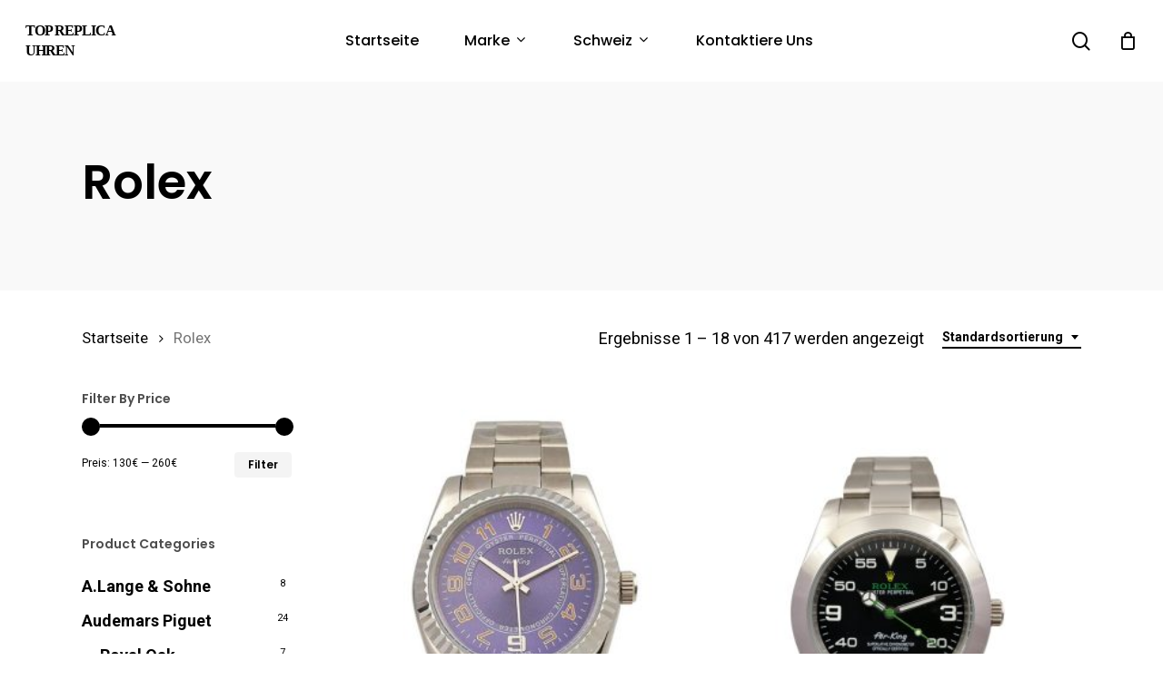

--- FILE ---
content_type: text/html; charset=UTF-8
request_url: https://www.topreplicauhren.de/uhren-kategorie/rolex/
body_size: 16491
content:
<!doctype html>
<html lang="de-DE" class="no-js">
<head>
	<meta charset="UTF-8">
	<meta name="viewport" content="width=device-width, initial-scale=1, maximum-scale=1, user-scalable=0" /><meta name="keywords" content="Rolex" />
<!-- Powered by Meta SEO BenignSource -->
<title>Rolex &#8211; Top Replica Uhren</title>
<meta name='robots' content='max-image-preview:large' />
<link rel='dns-prefetch' href='//www.topreplicauhren.de' />
<link rel='dns-prefetch' href='//fonts.googleapis.com' />
<link rel="alternate" type="application/rss+xml" title="Top Replica Uhren &raquo; Feed" href="https://www.topreplicauhren.de/feed/" />
<link rel="alternate" type="application/rss+xml" title="Top Replica Uhren &raquo; Kommentar-Feed" href="https://www.topreplicauhren.de/comments/feed/" />
<link rel="alternate" type="application/rss+xml" title="Top Replica Uhren &raquo; Rolex Kategorie Feed" href="https://www.topreplicauhren.de/uhren-kategorie/rolex/feed/" />
<link rel='stylesheet' id='wp-block-library-css' href='https://www.topreplicauhren.de/wp-includes/css/dist/block-library/style.min.css?ver=6.1.1' type='text/css' media='all' />
<link rel='stylesheet' id='wc-blocks-vendors-style-css' href='https://www.topreplicauhren.de/wp-content/plugins/woocommerce/packages/woocommerce-blocks/build/wc-blocks-vendors-style.css?ver=9.4.4' type='text/css' media='all' />
<link rel='stylesheet' id='wc-blocks-style-css' href='https://www.topreplicauhren.de/wp-content/plugins/woocommerce/packages/woocommerce-blocks/build/wc-blocks-style.css?ver=9.4.4' type='text/css' media='all' />
<link rel='stylesheet' id='yith-wcan-shortcodes-css' href='https://www.topreplicauhren.de/wp-content/plugins/yith-woocommerce-ajax-navigation/assets/css/shortcodes.css?ver=4.19.0' type='text/css' media='all' />
<style id='yith-wcan-shortcodes-inline-css' type='text/css'>
:root{
	--yith-wcan-filters_colors_titles: #434343;
	--yith-wcan-filters_colors_background: #FFFFFF;
	--yith-wcan-filters_colors_accent: #A7144C;
	--yith-wcan-filters_colors_accent_r: 167;
	--yith-wcan-filters_colors_accent_g: 20;
	--yith-wcan-filters_colors_accent_b: 76;
	--yith-wcan-color_swatches_border_radius: 100%;
	--yith-wcan-color_swatches_size: 30px;
	--yith-wcan-labels_style_background: #FFFFFF;
	--yith-wcan-labels_style_background_hover: #A7144C;
	--yith-wcan-labels_style_background_active: #A7144C;
	--yith-wcan-labels_style_text: #434343;
	--yith-wcan-labels_style_text_hover: #FFFFFF;
	--yith-wcan-labels_style_text_active: #FFFFFF;
	--yith-wcan-anchors_style_text: #434343;
	--yith-wcan-anchors_style_text_hover: #A7144C;
	--yith-wcan-anchors_style_text_active: #A7144C;
}
</style>
<link rel='stylesheet' id='classic-theme-styles-css' href='https://www.topreplicauhren.de/wp-includes/css/classic-themes.min.css?ver=1' type='text/css' media='all' />
<style id='global-styles-inline-css' type='text/css'>
body{--wp--preset--color--black: #000000;--wp--preset--color--cyan-bluish-gray: #abb8c3;--wp--preset--color--white: #ffffff;--wp--preset--color--pale-pink: #f78da7;--wp--preset--color--vivid-red: #cf2e2e;--wp--preset--color--luminous-vivid-orange: #ff6900;--wp--preset--color--luminous-vivid-amber: #fcb900;--wp--preset--color--light-green-cyan: #7bdcb5;--wp--preset--color--vivid-green-cyan: #00d084;--wp--preset--color--pale-cyan-blue: #8ed1fc;--wp--preset--color--vivid-cyan-blue: #0693e3;--wp--preset--color--vivid-purple: #9b51e0;--wp--preset--gradient--vivid-cyan-blue-to-vivid-purple: linear-gradient(135deg,rgba(6,147,227,1) 0%,rgb(155,81,224) 100%);--wp--preset--gradient--light-green-cyan-to-vivid-green-cyan: linear-gradient(135deg,rgb(122,220,180) 0%,rgb(0,208,130) 100%);--wp--preset--gradient--luminous-vivid-amber-to-luminous-vivid-orange: linear-gradient(135deg,rgba(252,185,0,1) 0%,rgba(255,105,0,1) 100%);--wp--preset--gradient--luminous-vivid-orange-to-vivid-red: linear-gradient(135deg,rgba(255,105,0,1) 0%,rgb(207,46,46) 100%);--wp--preset--gradient--very-light-gray-to-cyan-bluish-gray: linear-gradient(135deg,rgb(238,238,238) 0%,rgb(169,184,195) 100%);--wp--preset--gradient--cool-to-warm-spectrum: linear-gradient(135deg,rgb(74,234,220) 0%,rgb(151,120,209) 20%,rgb(207,42,186) 40%,rgb(238,44,130) 60%,rgb(251,105,98) 80%,rgb(254,248,76) 100%);--wp--preset--gradient--blush-light-purple: linear-gradient(135deg,rgb(255,206,236) 0%,rgb(152,150,240) 100%);--wp--preset--gradient--blush-bordeaux: linear-gradient(135deg,rgb(254,205,165) 0%,rgb(254,45,45) 50%,rgb(107,0,62) 100%);--wp--preset--gradient--luminous-dusk: linear-gradient(135deg,rgb(255,203,112) 0%,rgb(199,81,192) 50%,rgb(65,88,208) 100%);--wp--preset--gradient--pale-ocean: linear-gradient(135deg,rgb(255,245,203) 0%,rgb(182,227,212) 50%,rgb(51,167,181) 100%);--wp--preset--gradient--electric-grass: linear-gradient(135deg,rgb(202,248,128) 0%,rgb(113,206,126) 100%);--wp--preset--gradient--midnight: linear-gradient(135deg,rgb(2,3,129) 0%,rgb(40,116,252) 100%);--wp--preset--duotone--dark-grayscale: url('#wp-duotone-dark-grayscale');--wp--preset--duotone--grayscale: url('#wp-duotone-grayscale');--wp--preset--duotone--purple-yellow: url('#wp-duotone-purple-yellow');--wp--preset--duotone--blue-red: url('#wp-duotone-blue-red');--wp--preset--duotone--midnight: url('#wp-duotone-midnight');--wp--preset--duotone--magenta-yellow: url('#wp-duotone-magenta-yellow');--wp--preset--duotone--purple-green: url('#wp-duotone-purple-green');--wp--preset--duotone--blue-orange: url('#wp-duotone-blue-orange');--wp--preset--font-size--small: 13px;--wp--preset--font-size--medium: 20px;--wp--preset--font-size--large: 36px;--wp--preset--font-size--x-large: 42px;--wp--preset--spacing--20: 0.44rem;--wp--preset--spacing--30: 0.67rem;--wp--preset--spacing--40: 1rem;--wp--preset--spacing--50: 1.5rem;--wp--preset--spacing--60: 2.25rem;--wp--preset--spacing--70: 3.38rem;--wp--preset--spacing--80: 5.06rem;}:where(.is-layout-flex){gap: 0.5em;}body .is-layout-flow > .alignleft{float: left;margin-inline-start: 0;margin-inline-end: 2em;}body .is-layout-flow > .alignright{float: right;margin-inline-start: 2em;margin-inline-end: 0;}body .is-layout-flow > .aligncenter{margin-left: auto !important;margin-right: auto !important;}body .is-layout-constrained > .alignleft{float: left;margin-inline-start: 0;margin-inline-end: 2em;}body .is-layout-constrained > .alignright{float: right;margin-inline-start: 2em;margin-inline-end: 0;}body .is-layout-constrained > .aligncenter{margin-left: auto !important;margin-right: auto !important;}body .is-layout-constrained > :where(:not(.alignleft):not(.alignright):not(.alignfull)){max-width: var(--wp--style--global--content-size);margin-left: auto !important;margin-right: auto !important;}body .is-layout-constrained > .alignwide{max-width: var(--wp--style--global--wide-size);}body .is-layout-flex{display: flex;}body .is-layout-flex{flex-wrap: wrap;align-items: center;}body .is-layout-flex > *{margin: 0;}:where(.wp-block-columns.is-layout-flex){gap: 2em;}.has-black-color{color: var(--wp--preset--color--black) !important;}.has-cyan-bluish-gray-color{color: var(--wp--preset--color--cyan-bluish-gray) !important;}.has-white-color{color: var(--wp--preset--color--white) !important;}.has-pale-pink-color{color: var(--wp--preset--color--pale-pink) !important;}.has-vivid-red-color{color: var(--wp--preset--color--vivid-red) !important;}.has-luminous-vivid-orange-color{color: var(--wp--preset--color--luminous-vivid-orange) !important;}.has-luminous-vivid-amber-color{color: var(--wp--preset--color--luminous-vivid-amber) !important;}.has-light-green-cyan-color{color: var(--wp--preset--color--light-green-cyan) !important;}.has-vivid-green-cyan-color{color: var(--wp--preset--color--vivid-green-cyan) !important;}.has-pale-cyan-blue-color{color: var(--wp--preset--color--pale-cyan-blue) !important;}.has-vivid-cyan-blue-color{color: var(--wp--preset--color--vivid-cyan-blue) !important;}.has-vivid-purple-color{color: var(--wp--preset--color--vivid-purple) !important;}.has-black-background-color{background-color: var(--wp--preset--color--black) !important;}.has-cyan-bluish-gray-background-color{background-color: var(--wp--preset--color--cyan-bluish-gray) !important;}.has-white-background-color{background-color: var(--wp--preset--color--white) !important;}.has-pale-pink-background-color{background-color: var(--wp--preset--color--pale-pink) !important;}.has-vivid-red-background-color{background-color: var(--wp--preset--color--vivid-red) !important;}.has-luminous-vivid-orange-background-color{background-color: var(--wp--preset--color--luminous-vivid-orange) !important;}.has-luminous-vivid-amber-background-color{background-color: var(--wp--preset--color--luminous-vivid-amber) !important;}.has-light-green-cyan-background-color{background-color: var(--wp--preset--color--light-green-cyan) !important;}.has-vivid-green-cyan-background-color{background-color: var(--wp--preset--color--vivid-green-cyan) !important;}.has-pale-cyan-blue-background-color{background-color: var(--wp--preset--color--pale-cyan-blue) !important;}.has-vivid-cyan-blue-background-color{background-color: var(--wp--preset--color--vivid-cyan-blue) !important;}.has-vivid-purple-background-color{background-color: var(--wp--preset--color--vivid-purple) !important;}.has-black-border-color{border-color: var(--wp--preset--color--black) !important;}.has-cyan-bluish-gray-border-color{border-color: var(--wp--preset--color--cyan-bluish-gray) !important;}.has-white-border-color{border-color: var(--wp--preset--color--white) !important;}.has-pale-pink-border-color{border-color: var(--wp--preset--color--pale-pink) !important;}.has-vivid-red-border-color{border-color: var(--wp--preset--color--vivid-red) !important;}.has-luminous-vivid-orange-border-color{border-color: var(--wp--preset--color--luminous-vivid-orange) !important;}.has-luminous-vivid-amber-border-color{border-color: var(--wp--preset--color--luminous-vivid-amber) !important;}.has-light-green-cyan-border-color{border-color: var(--wp--preset--color--light-green-cyan) !important;}.has-vivid-green-cyan-border-color{border-color: var(--wp--preset--color--vivid-green-cyan) !important;}.has-pale-cyan-blue-border-color{border-color: var(--wp--preset--color--pale-cyan-blue) !important;}.has-vivid-cyan-blue-border-color{border-color: var(--wp--preset--color--vivid-cyan-blue) !important;}.has-vivid-purple-border-color{border-color: var(--wp--preset--color--vivid-purple) !important;}.has-vivid-cyan-blue-to-vivid-purple-gradient-background{background: var(--wp--preset--gradient--vivid-cyan-blue-to-vivid-purple) !important;}.has-light-green-cyan-to-vivid-green-cyan-gradient-background{background: var(--wp--preset--gradient--light-green-cyan-to-vivid-green-cyan) !important;}.has-luminous-vivid-amber-to-luminous-vivid-orange-gradient-background{background: var(--wp--preset--gradient--luminous-vivid-amber-to-luminous-vivid-orange) !important;}.has-luminous-vivid-orange-to-vivid-red-gradient-background{background: var(--wp--preset--gradient--luminous-vivid-orange-to-vivid-red) !important;}.has-very-light-gray-to-cyan-bluish-gray-gradient-background{background: var(--wp--preset--gradient--very-light-gray-to-cyan-bluish-gray) !important;}.has-cool-to-warm-spectrum-gradient-background{background: var(--wp--preset--gradient--cool-to-warm-spectrum) !important;}.has-blush-light-purple-gradient-background{background: var(--wp--preset--gradient--blush-light-purple) !important;}.has-blush-bordeaux-gradient-background{background: var(--wp--preset--gradient--blush-bordeaux) !important;}.has-luminous-dusk-gradient-background{background: var(--wp--preset--gradient--luminous-dusk) !important;}.has-pale-ocean-gradient-background{background: var(--wp--preset--gradient--pale-ocean) !important;}.has-electric-grass-gradient-background{background: var(--wp--preset--gradient--electric-grass) !important;}.has-midnight-gradient-background{background: var(--wp--preset--gradient--midnight) !important;}.has-small-font-size{font-size: var(--wp--preset--font-size--small) !important;}.has-medium-font-size{font-size: var(--wp--preset--font-size--medium) !important;}.has-large-font-size{font-size: var(--wp--preset--font-size--large) !important;}.has-x-large-font-size{font-size: var(--wp--preset--font-size--x-large) !important;}
.wp-block-navigation a:where(:not(.wp-element-button)){color: inherit;}
:where(.wp-block-columns.is-layout-flex){gap: 2em;}
.wp-block-pullquote{font-size: 1.5em;line-height: 1.6;}
</style>
<link rel='stylesheet' id='salient-social-css' href='https://www.topreplicauhren.de/wp-content/plugins/salient-social/css/style.css?ver=1.2' type='text/css' media='all' />
<style id='salient-social-inline-css' type='text/css'>

  .sharing-default-minimal .nectar-love.loved,
  body .nectar-social[data-color-override="override"].fixed > a:before, 
  body .nectar-social[data-color-override="override"].fixed .nectar-social-inner a,
  .sharing-default-minimal .nectar-social[data-color-override="override"] .nectar-social-inner a:hover {
    background-color: #000000;
  }
  .nectar-social.hover .nectar-love.loved,
  .nectar-social.hover > .nectar-love-button a:hover,
  .nectar-social[data-color-override="override"].hover > div a:hover,
  #single-below-header .nectar-social[data-color-override="override"].hover > div a:hover,
  .nectar-social[data-color-override="override"].hover .share-btn:hover,
  .sharing-default-minimal .nectar-social[data-color-override="override"] .nectar-social-inner a {
    border-color: #000000;
  }
  #single-below-header .nectar-social.hover .nectar-love.loved i,
  #single-below-header .nectar-social.hover[data-color-override="override"] a:hover,
  #single-below-header .nectar-social.hover[data-color-override="override"] a:hover i,
  #single-below-header .nectar-social.hover .nectar-love-button a:hover i,
  .nectar-love:hover i,
  .hover .nectar-love:hover .total_loves,
  .nectar-love.loved i,
  .nectar-social.hover .nectar-love.loved .total_loves,
  .nectar-social.hover .share-btn:hover, 
  .nectar-social[data-color-override="override"].hover .nectar-social-inner a:hover,
  .nectar-social[data-color-override="override"].hover > div:hover span,
  .sharing-default-minimal .nectar-social[data-color-override="override"] .nectar-social-inner a:not(:hover) i,
  .sharing-default-minimal .nectar-social[data-color-override="override"] .nectar-social-inner a:not(:hover) {
    color: #000000;
  }
</style>
<link rel='stylesheet' id='woocommerce-layout-css' href='https://www.topreplicauhren.de/wp-content/plugins/woocommerce/assets/css/woocommerce-layout.css?ver=7.4.1' type='text/css' media='all' />
<link rel='stylesheet' id='woocommerce-smallscreen-css' href='https://www.topreplicauhren.de/wp-content/plugins/woocommerce/assets/css/woocommerce-smallscreen.css?ver=7.4.1' type='text/css' media='only screen and (max-width: 768px)' />
<link rel='stylesheet' id='woocommerce-general-css' href='https://www.topreplicauhren.de/wp-content/plugins/woocommerce/assets/css/woocommerce.css?ver=7.4.1' type='text/css' media='all' />
<style id='woocommerce-inline-inline-css' type='text/css'>
.woocommerce form .form-row .required { visibility: visible; }
</style>
<link rel='stylesheet' id='yith-wcan-frontend-css' href='https://www.topreplicauhren.de/wp-content/plugins/yith-woocommerce-ajax-navigation/assets/css/frontend.css?ver=4.19.0' type='text/css' media='all' />
<link rel='stylesheet' id='font-awesome-css' href='https://www.topreplicauhren.de/wp-content/themes/salient/css/font-awesome-legacy.min.css?ver=4.7.1' type='text/css' media='all' />
<style id='font-awesome-inline-css' type='text/css'>
[data-font="FontAwesome"]:before {font-family: 'FontAwesome' !important;content: attr(data-icon) !important;speak: none !important;font-weight: normal !important;font-variant: normal !important;text-transform: none !important;line-height: 1 !important;font-style: normal !important;-webkit-font-smoothing: antialiased !important;-moz-osx-font-smoothing: grayscale !important;}
</style>
<link rel='stylesheet' id='salient-grid-system-css' href='https://www.topreplicauhren.de/wp-content/themes/salient/css/grid-system.css?ver=13.0.6' type='text/css' media='all' />
<link rel='stylesheet' id='main-styles-css' href='https://www.topreplicauhren.de/wp-content/themes/salient/css/style.css?ver=13.0.6' type='text/css' media='all' />
<link rel='stylesheet' id='nectar-header-layout-centered-menu-css' href='https://www.topreplicauhren.de/wp-content/themes/salient/css/header/header-layout-centered-menu.css?ver=13.0.6' type='text/css' media='all' />
<link rel='stylesheet' id='nectar_default_font_open_sans-css' href='https://fonts.googleapis.com/css?family=Open+Sans%3A300%2C400%2C600%2C700&#038;subset=latin%2Clatin-ext' type='text/css' media='all' />
<link rel='stylesheet' id='nectar-blog-auto-masonry-meta-overlaid-spaced-css' href='https://www.topreplicauhren.de/wp-content/themes/salient/css/blog/auto-masonry-meta-overlaid-spaced.css?ver=13.0.6' type='text/css' media='all' />
<link rel='stylesheet' id='responsive-css' href='https://www.topreplicauhren.de/wp-content/themes/salient/css/responsive.css?ver=13.0.6' type='text/css' media='all' />
<link rel='stylesheet' id='nectar-product-style-minimal-css' href='https://www.topreplicauhren.de/wp-content/themes/salient/css/third-party/woocommerce/product-style-minimal.css?ver=13.0.6' type='text/css' media='all' />
<link rel='stylesheet' id='woocommerce-css' href='https://www.topreplicauhren.de/wp-content/themes/salient/css/woocommerce.css?ver=13.0.6' type='text/css' media='all' />
<link rel='stylesheet' id='select2-css' href='https://www.topreplicauhren.de/wp-content/plugins/woocommerce/assets/css/select2.css?ver=7.4.1' type='text/css' media='all' />
<link rel='stylesheet' id='skin-material-css' href='https://www.topreplicauhren.de/wp-content/themes/salient/css/skin-material.css?ver=13.0.6' type='text/css' media='all' />
<link rel='stylesheet' id='salient-wp-menu-dynamic-css' href='https://www.topreplicauhren.de/wp-content/uploads/salient/menu-dynamic.css?ver=75182' type='text/css' media='all' />
<link rel='stylesheet' id='nectar-widget-posts-css' href='https://www.topreplicauhren.de/wp-content/themes/salient/css/elements/widget-nectar-posts.css?ver=13.0.6' type='text/css' media='all' />
<link rel='stylesheet' id='dynamic-css-css' href='https://www.topreplicauhren.de/wp-content/themes/salient/css/salient-dynamic-styles.css?ver=6695' type='text/css' media='all' />
<style id='dynamic-css-inline-css' type='text/css'>
#page-header-bg h1,#page-header-bg .subheader,.nectar-box-roll .overlaid-content h1,.nectar-box-roll .overlaid-content .subheader,#page-header-bg #portfolio-nav a i,body .section-title #portfolio-nav a:hover i,.page-header-no-bg h1,.page-header-no-bg span,#page-header-bg #portfolio-nav a i,#page-header-bg span,#page-header-bg #single-below-header a:hover,#page-header-bg #single-below-header a:focus,#page-header-bg.fullscreen-header .author-section a{color:#000000!important;}body #page-header-bg .pinterest-share i,body #page-header-bg .facebook-share i,body #page-header-bg .linkedin-share i,body #page-header-bg .twitter-share i,body #page-header-bg .google-plus-share i,body #page-header-bg .icon-salient-heart,body #page-header-bg .icon-salient-heart-2{color:#000000;}#page-header-bg[data-post-hs="default_minimal"] .inner-wrap > a:not(:hover){color:#000000;border-color:rgba(0,0,0,0.4);}.single #page-header-bg #single-below-header > span{border-color:rgba(0,0,0,0.4);}body .section-title #portfolio-nav a:hover i{opacity:0.75;}.single #page-header-bg .blog-title #single-meta .nectar-social.hover > div a,.single #page-header-bg .blog-title #single-meta > div a,.single #page-header-bg .blog-title #single-meta ul .n-shortcode a,#page-header-bg .blog-title #single-meta .nectar-social.hover .share-btn{border-color:rgba(0,0,0,0.4);}.single #page-header-bg .blog-title #single-meta .nectar-social.hover > div a:hover,#page-header-bg .blog-title #single-meta .nectar-social.hover .share-btn:hover,.single #page-header-bg .blog-title #single-meta div > a:hover,.single #page-header-bg .blog-title #single-meta ul .n-shortcode a:hover,.single #page-header-bg .blog-title #single-meta ul li:not(.meta-share-count):hover > a{border-color:rgba(0,0,0,1);}.single #page-header-bg #single-meta div span,.single #page-header-bg #single-meta > div a,.single #page-header-bg #single-meta > div i{color:#000000!important;}.single #page-header-bg #single-meta ul .meta-share-count .nectar-social a i{color:rgba(0,0,0,0.7)!important;}.single #page-header-bg #single-meta ul .meta-share-count .nectar-social a:hover i{color:rgba(0,0,0,1)!important;}#header-space{background-color:#ffffff}@media only screen and (min-width:1000px){body #ajax-content-wrap.no-scroll{min-height:calc(100vh - 68px);height:calc(100vh - 68px)!important;}}@media only screen and (min-width:1000px){#page-header-wrap.fullscreen-header,#page-header-wrap.fullscreen-header #page-header-bg,html:not(.nectar-box-roll-loaded) .nectar-box-roll > #page-header-bg.fullscreen-header,.nectar_fullscreen_zoom_recent_projects,#nectar_fullscreen_rows:not(.afterLoaded) > div{height:calc(100vh - 67px);}.wpb_row.vc_row-o-full-height.top-level,.wpb_row.vc_row-o-full-height.top-level > .col.span_12{min-height:calc(100vh - 67px);}html:not(.nectar-box-roll-loaded) .nectar-box-roll > #page-header-bg.fullscreen-header{top:68px;}.nectar-slider-wrap[data-fullscreen="true"]:not(.loaded),.nectar-slider-wrap[data-fullscreen="true"]:not(.loaded) .swiper-container{height:calc(100vh - 66px)!important;}.admin-bar .nectar-slider-wrap[data-fullscreen="true"]:not(.loaded),.admin-bar .nectar-slider-wrap[data-fullscreen="true"]:not(.loaded) .swiper-container{height:calc(100vh - 66px - 32px)!important;}}.woocommerce.single-product #single-meta{position:relative!important;top:0!important;margin:0;left:8px;height:auto;}.woocommerce.single-product #single-meta:after{display:block;content:" ";clear:both;height:1px;}.woocommerce ul.products li.product.material,.woocommerce-page ul.products li.product.material{background-color:#ffffff;}.woocommerce ul.products li.product.minimal .product-wrap,.woocommerce ul.products li.product.minimal .background-color-expand,.woocommerce-page ul.products li.product.minimal .product-wrap,.woocommerce-page ul.products li.product.minimal .background-color-expand{background-color:#ffffff;}.screen-reader-text,.nectar-skip-to-content:not(:focus){border:0;clip:rect(1px,1px,1px,1px);clip-path:inset(50%);height:1px;margin:-1px;overflow:hidden;padding:0;position:absolute!important;width:1px;word-wrap:normal!important;}
#top #logo{font-family:Times New Roman;text-transform: uppercase;font-size:16px;}
</style>
<link rel='stylesheet' id='redux-google-fonts-salient_redux-css' href='https://fonts.googleapis.com/css?family=Poppins%3A500%2C600%2C700%2C400%2C400italic%7CRoboto%3A500%2C400%2C700%7CMontserrat%3A500&#038;subset=latin%2Clatin-ext&#038;ver=1678436423' type='text/css' media='all' />
<script type="text/template" id="tmpl-variation-template">
	<div class="woocommerce-variation-description">{{{ data.variation.variation_description }}}</div>
	<div class="woocommerce-variation-price">{{{ data.variation.price_html }}}</div>
	<div class="woocommerce-variation-availability">{{{ data.variation.availability_html }}}</div>
</script>
<script type="text/template" id="tmpl-unavailable-variation-template">
	<p>Dieses Produkt ist leider nicht verfügbar. Bitte wähle eine andere Kombination.</p>
</script>
<script type='text/javascript' src='https://www.topreplicauhren.de/wp-includes/js/jquery/jquery.min.js?ver=3.6.1' id='jquery-core-js'></script>
<script type='text/javascript' src='https://www.topreplicauhren.de/wp-includes/js/jquery/jquery-migrate.min.js?ver=3.3.2' id='jquery-migrate-js'></script>
<script type='text/javascript' src='https://www.topreplicauhren.de/wp-content/plugins/woocommerce/assets/js/jquery-blockui/jquery.blockUI.min.js?ver=2.7.0-wc.7.4.1' id='jquery-blockui-js'></script>
<script type='text/javascript' id='wc-add-to-cart-js-extra'>
/* <![CDATA[ */
var wc_add_to_cart_params = {"ajax_url":"\/wp-admin\/admin-ajax.php","wc_ajax_url":"\/?wc-ajax=%%endpoint%%","i18n_view_cart":"Warenkorb anzeigen","cart_url":"https:\/\/www.topreplicauhren.de\/warenkorb\/","is_cart":"","cart_redirect_after_add":"no"};
/* ]]> */
</script>
<script type='text/javascript' src='https://www.topreplicauhren.de/wp-content/plugins/woocommerce/assets/js/frontend/add-to-cart.min.js?ver=7.4.1' id='wc-add-to-cart-js'></script>
<script type='text/javascript' src='https://www.topreplicauhren.de/wp-content/plugins/js_composer_salient/assets/js/vendors/woocommerce-add-to-cart.js?ver=6.6.0' id='vc_woocommerce-add-to-cart-js-js'></script>
<link rel="https://api.w.org/" href="https://www.topreplicauhren.de/wp-json/" /><link rel="alternate" type="application/json" href="https://www.topreplicauhren.de/wp-json/wp/v2/product_cat/117" /><link rel="EditURI" type="application/rsd+xml" title="RSD" href="https://www.topreplicauhren.de/xmlrpc.php?rsd" />
<meta name="generator" content="WordPress 6.1.1" />
<meta name="generator" content="WooCommerce 7.4.1" />
<script type="text/javascript"> var root = document.getElementsByTagName( "html" )[0]; root.setAttribute( "class", "js" ); </script>	<noscript><style>.woocommerce-product-gallery{ opacity: 1 !important; }</style></noscript>
	<meta name="generator" content="Powered by WPBakery Page Builder - drag and drop page builder for WordPress."/>
<link rel="icon" href="https://www.topreplicauhren.de/wp-content/uploads/2023/03/cropped-topreplicauhren-32x32.jpg" sizes="32x32" />
<link rel="icon" href="https://www.topreplicauhren.de/wp-content/uploads/2023/03/cropped-topreplicauhren-192x192.jpg" sizes="192x192" />
<link rel="apple-touch-icon" href="https://www.topreplicauhren.de/wp-content/uploads/2023/03/cropped-topreplicauhren-180x180.jpg" />
<meta name="msapplication-TileImage" content="https://www.topreplicauhren.de/wp-content/uploads/2023/03/cropped-topreplicauhren-270x270.jpg" />
<noscript><style> .wpb_animate_when_almost_visible { opacity: 1; }</style></noscript></head><body class="archive tax-product_cat term-rolex term-117 theme-salient woocommerce woocommerce-page woocommerce-no-js yith-wcan-free material wpb-js-composer js-comp-ver-6.6.0 vc_responsive" data-footer-reveal="false" data-footer-reveal-shadow="none" data-header-format="centered-menu" data-body-border="off" data-boxed-style="" data-header-breakpoint="1000" data-dropdown-style="minimal" data-cae="easeOutQuart" data-cad="700" data-megamenu-width="full-width" data-aie="none" data-ls="fancybox" data-apte="standard" data-hhun="0" data-fancy-form-rcs="1" data-form-style="default" data-form-submit="regular" data-is="minimal" data-button-style="slightly_rounded_shadow" data-user-account-button="false" data-flex-cols="true" data-col-gap="default" data-header-inherit-rc="false" data-header-search="true" data-animated-anchors="true" data-ajax-transitions="false" data-full-width-header="true" data-slide-out-widget-area="true" data-slide-out-widget-area-style="slide-out-from-right" data-user-set-ocm="off" data-loading-animation="none" data-bg-header="false" data-responsive="1" data-ext-responsive="true" data-ext-padding="90" data-header-resize="1" data-header-color="custom" data-cart="true" data-remove-m-parallax="" data-remove-m-video-bgs="" data-m-animate="0" data-force-header-trans-color="light" data-smooth-scrolling="0" data-permanent-transparent="false" >
	
	<script type="text/javascript">
	 (function(window, document) {

		 if(navigator.userAgent.match(/(Android|iPod|iPhone|iPad|BlackBerry|IEMobile|Opera Mini)/)) {
			 document.body.className += " using-mobile-browser ";
		 }

		 if( !("ontouchstart" in window) ) {

			 var body = document.querySelector("body");
			 var winW = window.innerWidth;
			 var bodyW = body.clientWidth;

			 if (winW > bodyW + 4) {
				 body.setAttribute("style", "--scroll-bar-w: " + (winW - bodyW - 4) + "px");
			 } else {
				 body.setAttribute("style", "--scroll-bar-w: 0px");
			 }
		 }

	 })(window, document);
   </script><a href="#ajax-content-wrap" class="nectar-skip-to-content">Skip to main content</a><div class="ocm-effect-wrap"><div class="ocm-effect-wrap-inner">	
	<div id="header-space"  data-header-mobile-fixed='1'></div> 
	
		<div id="header-outer" data-has-menu="true" data-has-buttons="yes" data-header-button_style="default" data-using-pr-menu="false" data-mobile-fixed="1" data-ptnm="false" data-lhe="default" data-user-set-bg="#ffffff" data-format="centered-menu" data-permanent-transparent="false" data-megamenu-rt="1" data-remove-fixed="0" data-header-resize="1" data-cart="true" data-transparency-option="" data-box-shadow="small" data-shrink-num="6" data-using-secondary="0" data-using-logo="0" data-logo-height="22" data-m-logo-height="24" data-padding="23" data-full-width="true" data-condense="false" >
		
<div id="search-outer" class="nectar">
	<div id="search">
		<div class="container">
			 <div id="search-box">
				 <div class="inner-wrap">
					 <div class="col span_12">
						  <form role="search" action="https://www.topreplicauhren.de/" method="GET">
														 <input type="text" name="s" id="s" value="" aria-label="Search" placeholder="Suchen" />
							 
						<span>Hit enter to search or ESC to close</span>
												</form>
					</div><!--/span_12-->
				</div><!--/inner-wrap-->
			 </div><!--/search-box-->
			 <div id="close"><a href="#"><span class="screen-reader-text">Close Search</span>
				<span class="close-wrap"> <span class="close-line close-line1"></span> <span class="close-line close-line2"></span> </span>				 </a></div>
		 </div><!--/container-->
	</div><!--/search-->
</div><!--/search-outer-->

<header id="top">
	<div class="container">
		<div class="row">
			<div class="col span_3">
								<a id="logo" href="https://www.topreplicauhren.de" data-supplied-ml-starting-dark="false" data-supplied-ml-starting="false" data-supplied-ml="false" class="no-image">
					Top Replica Uhren				</a>
							</div><!--/span_3-->

			<div class="col span_9 col_last">
									<a class="mobile-search" href="#searchbox"><span class="nectar-icon icon-salient-search" aria-hidden="true"></span><span class="screen-reader-text">search</span></a>
					
						<a id="mobile-cart-link" data-cart-style="dropdown" href="https://www.topreplicauhren.de/warenkorb/"><i class="icon-salient-cart"></i><div class="cart-wrap"><span>0 </span></div></a>
																			<div class="slide-out-widget-area-toggle mobile-icon slide-out-from-right" data-custom-color="false" data-icon-animation="simple-transform">
						<div> <a href="#sidewidgetarea" aria-label="Navigation Menu" aria-expanded="false" class="closed">
							<span class="screen-reader-text">Menu</span><span aria-hidden="true"> <i class="lines-button x2"> <i class="lines"></i> </i> </span>
						</a></div>
					</div>
				
									<nav>
													<ul class="sf-menu">
								<li id="menu-item-5830" class="menu-item menu-item-type-post_type menu-item-object-page menu-item-home nectar-regular-menu-item menu-item-5830"><a href="https://www.topreplicauhren.de/"><span class="menu-title-text">Startseite</span></a></li>
<li id="menu-item-10912" class="menu-item menu-item-type-custom menu-item-object-custom current-menu-ancestor current-menu-parent menu-item-has-children nectar-regular-menu-item sf-with-ul menu-item-10912"><a href="/shop/"><span class="menu-title-text">Marke</span><span class="sf-sub-indicator"><i class="fa fa-angle-down icon-in-menu" aria-hidden="true"></i></span></a>
<ul class="sub-menu">
	<li id="menu-item-10936" class="menu-item menu-item-type-taxonomy menu-item-object-product_cat current-menu-item nectar-regular-menu-item menu-item-10936"><a href="https://www.topreplicauhren.de/uhren-kategorie/rolex/" aria-current="page"><span class="menu-title-text">Rolex</span></a></li>
	<li id="menu-item-10922" class="menu-item menu-item-type-taxonomy menu-item-object-product_cat nectar-regular-menu-item menu-item-10922"><a href="https://www.topreplicauhren.de/uhren-kategorie/breitling/"><span class="menu-title-text">Breitling</span></a></li>
	<li id="menu-item-10927" class="menu-item menu-item-type-taxonomy menu-item-object-product_cat nectar-regular-menu-item menu-item-10927"><a href="https://www.topreplicauhren.de/uhren-kategorie/omega/"><span class="menu-title-text">Omega</span></a></li>
	<li id="menu-item-10923" class="menu-item menu-item-type-taxonomy menu-item-object-product_cat nectar-regular-menu-item menu-item-10923"><a href="https://www.topreplicauhren.de/uhren-kategorie/cartier/"><span class="menu-title-text">Cartier</span></a></li>
	<li id="menu-item-10934" class="menu-item menu-item-type-taxonomy menu-item-object-product_cat nectar-regular-menu-item menu-item-10934"><a href="https://www.topreplicauhren.de/uhren-kategorie/panerai/"><span class="menu-title-text">Panerai</span></a></li>
	<li id="menu-item-10935" class="menu-item menu-item-type-taxonomy menu-item-object-product_cat nectar-regular-menu-item menu-item-10935"><a href="https://www.topreplicauhren.de/uhren-kategorie/patek-philippe/"><span class="menu-title-text">Patek Philippe</span></a></li>
	<li id="menu-item-10925" class="menu-item menu-item-type-taxonomy menu-item-object-product_cat nectar-regular-menu-item menu-item-10925"><a href="https://www.topreplicauhren.de/uhren-kategorie/hublot/"><span class="menu-title-text">Hublot</span></a></li>
	<li id="menu-item-10920" class="menu-item menu-item-type-taxonomy menu-item-object-product_cat nectar-regular-menu-item menu-item-10920"><a href="https://www.topreplicauhren.de/uhren-kategorie/audemars-piguet/"><span class="menu-title-text">Audemars Piguet</span></a></li>
	<li id="menu-item-10924" class="menu-item menu-item-type-taxonomy menu-item-object-product_cat nectar-regular-menu-item menu-item-10924"><a href="https://www.topreplicauhren.de/uhren-kategorie/franck-muller/"><span class="menu-title-text">Franck Muller</span></a></li>
	<li id="menu-item-10921" class="menu-item menu-item-type-taxonomy menu-item-object-product_cat nectar-regular-menu-item menu-item-10921"><a href="https://www.topreplicauhren.de/uhren-kategorie/bell-and-ross/"><span class="menu-title-text">Bell and Ross</span></a></li>
	<li id="menu-item-10926" class="menu-item menu-item-type-taxonomy menu-item-object-product_cat nectar-regular-menu-item menu-item-10926"><a href="https://www.topreplicauhren.de/uhren-kategorie/iwc/"><span class="menu-title-text">IWC</span></a></li>
	<li id="menu-item-10919" class="menu-item menu-item-type-taxonomy menu-item-object-product_cat nectar-regular-menu-item menu-item-10919"><a href="https://www.topreplicauhren.de/uhren-kategorie/a-lange-sohne/"><span class="menu-title-text">A.Lange &amp; Sohne</span></a></li>
	<li id="menu-item-10942" class="menu-item menu-item-type-taxonomy menu-item-object-product_cat nectar-regular-menu-item menu-item-10942"><a href="https://www.topreplicauhren.de/uhren-kategorie/u-boat/"><span class="menu-title-text">U-Boat</span></a></li>
</ul>
</li>
<li id="menu-item-10937" class="menu-item menu-item-type-taxonomy menu-item-object-product_cat menu-item-has-children nectar-regular-menu-item sf-with-ul menu-item-10937"><a href="https://www.topreplicauhren.de/uhren-kategorie/schweiz/"><span class="menu-title-text">Schweiz</span><span class="sf-sub-indicator"><i class="fa fa-angle-down icon-in-menu" aria-hidden="true"></i></span></a>
<ul class="sub-menu">
	<li id="menu-item-10940" class="menu-item menu-item-type-taxonomy menu-item-object-product_cat nectar-regular-menu-item menu-item-10940"><a href="https://www.topreplicauhren.de/uhren-kategorie/schweiz/rolex-schweiz/"><span class="menu-title-text">Rolex</span></a></li>
	<li id="menu-item-10929" class="menu-item menu-item-type-taxonomy menu-item-object-product_cat nectar-regular-menu-item menu-item-10929"><a href="https://www.topreplicauhren.de/uhren-kategorie/schweiz/breitling-schweiz/"><span class="menu-title-text">Breitling</span></a></li>
	<li id="menu-item-10933" class="menu-item menu-item-type-taxonomy menu-item-object-product_cat nectar-regular-menu-item menu-item-10933"><a href="https://www.topreplicauhren.de/uhren-kategorie/schweiz/omega-schweiz/"><span class="menu-title-text">Omega</span></a></li>
	<li id="menu-item-10930" class="menu-item menu-item-type-taxonomy menu-item-object-product_cat nectar-regular-menu-item menu-item-10930"><a href="https://www.topreplicauhren.de/uhren-kategorie/schweiz/cartier-schweiz/"><span class="menu-title-text">Cartier</span></a></li>
	<li id="menu-item-10938" class="menu-item menu-item-type-taxonomy menu-item-object-product_cat nectar-regular-menu-item menu-item-10938"><a href="https://www.topreplicauhren.de/uhren-kategorie/schweiz/panerai-schweiz/"><span class="menu-title-text">Panerai</span></a></li>
	<li id="menu-item-10932" class="menu-item menu-item-type-taxonomy menu-item-object-product_cat nectar-regular-menu-item menu-item-10932"><a href="https://www.topreplicauhren.de/uhren-kategorie/schweiz/iwc-schweiz/"><span class="menu-title-text">IWC</span></a></li>
	<li id="menu-item-10941" class="menu-item menu-item-type-taxonomy menu-item-object-product_cat nectar-regular-menu-item menu-item-10941"><a href="https://www.topreplicauhren.de/uhren-kategorie/tag-heuer/"><span class="menu-title-text">Tag Heuer</span></a></li>
	<li id="menu-item-10931" class="menu-item menu-item-type-taxonomy menu-item-object-product_cat nectar-regular-menu-item menu-item-10931"><a href="https://www.topreplicauhren.de/uhren-kategorie/schweiz/hublot-schweiz/"><span class="menu-title-text">Hublot</span></a></li>
	<li id="menu-item-10928" class="menu-item menu-item-type-taxonomy menu-item-object-product_cat nectar-regular-menu-item menu-item-10928"><a href="https://www.topreplicauhren.de/uhren-kategorie/schweiz/audemars-piguet-schweiz/"><span class="menu-title-text">Audemars Piguet</span></a></li>
	<li id="menu-item-10939" class="menu-item menu-item-type-taxonomy menu-item-object-product_cat nectar-regular-menu-item menu-item-10939"><a href="https://www.topreplicauhren.de/uhren-kategorie/schweiz/patek-philippe-schweiz/"><span class="menu-title-text">Patek Philippe</span></a></li>
	<li id="menu-item-10943" class="menu-item menu-item-type-taxonomy menu-item-object-product_cat nectar-regular-menu-item menu-item-10943"><a href="https://www.topreplicauhren.de/uhren-kategorie/vacheron-constantin/"><span class="menu-title-text">Vacheron Constantin</span></a></li>
</ul>
</li>
<li id="menu-item-10974" class="menu-item menu-item-type-post_type menu-item-object-page nectar-regular-menu-item menu-item-10974"><a href="https://www.topreplicauhren.de/kontaktiere-uns/"><span class="menu-title-text">Kontaktiere uns</span></a></li>
							</ul>
													<ul class="buttons sf-menu" data-user-set-ocm="off">

								<li id="search-btn"><div><a href="#searchbox"><span class="icon-salient-search" aria-hidden="true"></span><span class="screen-reader-text">search</span></a></div> </li><li class="nectar-woo-cart">
			<div class="cart-outer" data-user-set-ocm="off" data-cart-style="dropdown">
				<div class="cart-menu-wrap">
					<div class="cart-menu">
						<a class="cart-contents" href="https://www.topreplicauhren.de/warenkorb/"><div class="cart-icon-wrap"><i class="icon-salient-cart" aria-hidden="true"></i> <div class="cart-wrap"><span>0 </span></div> </div></a>
					</div>
				</div>

									<div class="cart-notification">
						<span class="item-name"></span> was successfully added to your cart.					</div>
				
				<div class="widget woocommerce widget_shopping_cart"><h2 class="widgettitle">Warenkorb</h2><div class="widget_shopping_cart_content"></div></div>
			</div>

			</li>
							</ul>
						
					</nav>

					<div class="logo-spacing" data-using-image="false">Top Replica Uhren</div>
				</div><!--/span_9-->

				
			</div><!--/row-->
					</div><!--/container-->
	</header>		
	</div>
		<div id="ajax-content-wrap">
<div id="page-header-wrap" data-animate-in-effect="none" data-midnight="light" class="" style="height: 230px;"><div id="page-header-bg" class="not-loaded " data-padding-amt="low" data-animate-in-effect="none" data-midnight="light" data-text-effect="none" data-bg-pos="center" data-alignment="left" data-alignment-v="middle" data-parallax="0" data-height="230"  style="background-color: #f9f9f9; height:230px;">
				<div class="container">
			<div class="row">
				<div class="col span_6 ">
					<div class="inner-wrap">
						<h1>Rolex</h1> 						<span class="subheader"></span>
					</div>

										</div>
				</div>

				


			</div>
</div>

</div><div class="container-wrap" data-midnight="dark"><div class="container main-content"><div class="nectar-shop-header"><form class="woocommerce-ordering" method="get">
	<select name="orderby" class="orderby" aria-label="Shop-Bestellung">
					<option value="menu_order"  selected='selected'>Standardsortierung</option>
					<option value="popularity" >Nach Beliebtheit sortiert</option>
					<option value="rating" >Nach Durchschnittsbewertung sortiert</option>
					<option value="date" >Sortieren nach neuesten</option>
					<option value="price" >Nach Preis sortiert: niedrig nach hoch</option>
					<option value="price-desc" >Nach Preis sortiert: hoch nach niedrig</option>
			</select>
	<input type="hidden" name="paged" value="1" />
	</form>
<p class="woocommerce-result-count">
	Ergebnisse 1 – 18 von 417 werden angezeigt</p>
<nav class="woocommerce-breadcrumb" itemprop="breadcrumb"><span><a href="https://www.topreplicauhren.de">Startseite</a></span> <i class="fa fa-angle-right"></i> <span>Rolex</span></nav></div><div class="row"><div id="sidebar" class="col span_3 col"><div class="inner"><div id="woocommerce_price_filter-1" class="widget woocommerce widget_price_filter"><h4>Filter by price</h4>
<form method="get" action="https://www.topreplicauhren.de/uhren-kategorie/rolex/">
	<div class="price_slider_wrapper">
		<div class="price_slider" style="display:none;"></div>
		<div class="price_slider_amount" data-step="10">
			<label class="screen-reader-text" for="min_price">Min. Preis</label>
			<input type="text" id="min_price" name="min_price" value="130" data-min="130" placeholder="Min. Preis" />
			<label class="screen-reader-text" for="max_price">Max. Preis</label>
			<input type="text" id="max_price" name="max_price" value="260" data-max="260" placeholder="Max. Preis" />
						<button type="submit" class="button wp-element-button">Filter</button>
			<div class="price_label" style="display:none;">
				Preis: <span class="from"></span> &mdash; <span class="to"></span>
			</div>
						<div class="clear"></div>
		</div>
	</div>
</form>

</div><div id="yith-woo-ajax-reset-navigation-1" class="widget yith-woocommerce-ajax-product-filter yith-woo-ajax-reset-navigation yith-woo-ajax-navigation woocommerce widget_layered_nav" style="display:none"></div><div id="woocommerce_product_categories-2" class="widget woocommerce widget_product_categories"><h4>Product categories</h4><ul class="product-categories"><li class="cat-item cat-item-45"><a href="https://www.topreplicauhren.de/uhren-kategorie/a-lange-sohne/">A.Lange &amp; Sohne</a> <span class="count"><span class="post_count"> 8 </span></span></li>
<li class="cat-item cat-item-56 cat-parent"><a href="https://www.topreplicauhren.de/uhren-kategorie/audemars-piguet/">Audemars Piguet</a> <span class="count"><span class="post_count"> 24 </span></span><ul class='children'>
<li class="cat-item cat-item-57"><a href="https://www.topreplicauhren.de/uhren-kategorie/audemars-piguet/royal-oak/">Royal Oak</a> <span class="count"><span class="post_count"> 7 </span></span></li>
<li class="cat-item cat-item-59"><a href="https://www.topreplicauhren.de/uhren-kategorie/audemars-piguet/royal-oak-offshore/">Royal Oak Offshore</a> <span class="count"><span class="post_count"> 17 </span></span></li>
</ul>
</li>
<li class="cat-item cat-item-60"><a href="https://www.topreplicauhren.de/uhren-kategorie/bell-and-ross/">Bell and Ross</a> <span class="count"><span class="post_count"> 16 </span></span></li>
<li class="cat-item cat-item-62 cat-parent"><a href="https://www.topreplicauhren.de/uhren-kategorie/breitling/">Breitling</a> <span class="count"><span class="post_count"> 183 </span></span><ul class='children'>
<li class="cat-item cat-item-63"><a href="https://www.topreplicauhren.de/uhren-kategorie/breitling/avenger/">Avenger</a> <span class="count"><span class="post_count"> 25 </span></span></li>
<li class="cat-item cat-item-65"><a href="https://www.topreplicauhren.de/uhren-kategorie/breitling/bentley/">Bentley</a> <span class="count"><span class="post_count"> 52 </span></span></li>
<li class="cat-item cat-item-66"><a href="https://www.topreplicauhren.de/uhren-kategorie/breitling/chronomat/">Chronomat</a> <span class="count"><span class="post_count"> 23 </span></span></li>
<li class="cat-item cat-item-67"><a href="https://www.topreplicauhren.de/uhren-kategorie/breitling/montbrillant/">Montbrillant</a> <span class="count"><span class="post_count"> 4 </span></span></li>
<li class="cat-item cat-item-68"><a href="https://www.topreplicauhren.de/uhren-kategorie/breitling/navitimer/">Navitimer</a> <span class="count"><span class="post_count"> 34 </span></span></li>
<li class="cat-item cat-item-69"><a href="https://www.topreplicauhren.de/uhren-kategorie/breitling/professional/">Professional</a> <span class="count"><span class="post_count"> 14 </span></span></li>
<li class="cat-item cat-item-70"><a href="https://www.topreplicauhren.de/uhren-kategorie/breitling/superocean/">SuperOcean</a> <span class="count"><span class="post_count"> 19 </span></span></li>
<li class="cat-item cat-item-71"><a href="https://www.topreplicauhren.de/uhren-kategorie/breitling/transocean/">Transocean</a> <span class="count"><span class="post_count"> 12 </span></span></li>
</ul>
</li>
<li class="cat-item cat-item-72 cat-parent"><a href="https://www.topreplicauhren.de/uhren-kategorie/cartier/">Cartier</a> <span class="count"><span class="post_count"> 104 </span></span><ul class='children'>
<li class="cat-item cat-item-73"><a href="https://www.topreplicauhren.de/uhren-kategorie/cartier/ballon-bleu/">Ballon Bleu</a> <span class="count"><span class="post_count"> 52 </span></span></li>
<li class="cat-item cat-item-75"><a href="https://www.topreplicauhren.de/uhren-kategorie/cartier/calibre-de-cartier/">Calibre de Cartier</a> <span class="count"><span class="post_count"> 4 </span></span></li>
<li class="cat-item cat-item-77"><a href="https://www.topreplicauhren.de/uhren-kategorie/cartier/other/">Other</a> <span class="count"><span class="post_count"> 3 </span></span></li>
<li class="cat-item cat-item-76"><a href="https://www.topreplicauhren.de/uhren-kategorie/cartier/panthere/">Panthere</a> <span class="count"><span class="post_count"> 2 </span></span></li>
<li class="cat-item cat-item-78"><a href="https://www.topreplicauhren.de/uhren-kategorie/cartier/santos/">Santos</a> <span class="count"><span class="post_count"> 22 </span></span></li>
<li class="cat-item cat-item-79"><a href="https://www.topreplicauhren.de/uhren-kategorie/cartier/tank/">Tank</a> <span class="count"><span class="post_count"> 21 </span></span></li>
</ul>
</li>
<li class="cat-item cat-item-80"><a href="https://www.topreplicauhren.de/uhren-kategorie/franck-muller/">Franck Muller</a> <span class="count"><span class="post_count"> 12 </span></span></li>
<li class="cat-item cat-item-81 cat-parent"><a href="https://www.topreplicauhren.de/uhren-kategorie/hublot/">Hublot</a> <span class="count"><span class="post_count"> 32 </span></span><ul class='children'>
<li class="cat-item cat-item-82"><a href="https://www.topreplicauhren.de/uhren-kategorie/hublot/big-bang/">Big Bang</a> <span class="count"><span class="post_count"> 28 </span></span></li>
<li class="cat-item cat-item-84"><a href="https://www.topreplicauhren.de/uhren-kategorie/hublot/king-power/">King Power</a> <span class="count"><span class="post_count"> 4 </span></span></li>
</ul>
</li>
<li class="cat-item cat-item-85 cat-parent"><a href="https://www.topreplicauhren.de/uhren-kategorie/iwc/">IWC</a> <span class="count"><span class="post_count"> 73 </span></span><ul class='children'>
<li class="cat-item cat-item-86"><a href="https://www.topreplicauhren.de/uhren-kategorie/iwc/aquatimer/">Aquatimer</a> <span class="count"><span class="post_count"> 10 </span></span></li>
<li class="cat-item cat-item-88"><a href="https://www.topreplicauhren.de/uhren-kategorie/iwc/pilots/">Pilots</a> <span class="count"><span class="post_count"> 31 </span></span></li>
<li class="cat-item cat-item-90"><a href="https://www.topreplicauhren.de/uhren-kategorie/iwc/portofino/">Portofino</a> <span class="count"><span class="post_count"> 11 </span></span></li>
<li class="cat-item cat-item-91"><a href="https://www.topreplicauhren.de/uhren-kategorie/iwc/portugieser/">Portugieser</a> <span class="count"><span class="post_count"> 21 </span></span></li>
</ul>
</li>
<li class="cat-item cat-item-61"><a href="https://www.topreplicauhren.de/uhren-kategorie/kasten/">Kasten</a> <span class="count"><span class="post_count"> 9 </span></span></li>
<li class="cat-item cat-item-92 cat-parent"><a href="https://www.topreplicauhren.de/uhren-kategorie/omega/">Omega</a> <span class="count"><span class="post_count"> 137 </span></span><ul class='children'>
<li class="cat-item cat-item-97"><a href="https://www.topreplicauhren.de/uhren-kategorie/omega/aqua-terra/">Aqua Terra</a> <span class="count"><span class="post_count"> 18 </span></span></li>
<li class="cat-item cat-item-93"><a href="https://www.topreplicauhren.de/uhren-kategorie/omega/constellation/">Constellation</a> <span class="count"><span class="post_count"> 14 </span></span></li>
<li class="cat-item cat-item-95"><a href="https://www.topreplicauhren.de/uhren-kategorie/omega/de-ville/">De Ville</a> <span class="count"><span class="post_count"> 23 </span></span></li>
<li class="cat-item cat-item-98"><a href="https://www.topreplicauhren.de/uhren-kategorie/omega/planet-ocean/">Planet Ocean</a> <span class="count"><span class="post_count"> 39 </span></span></li>
<li class="cat-item cat-item-96"><a href="https://www.topreplicauhren.de/uhren-kategorie/omega/seamaster/">Seamaster</a> <span class="count"><span class="post_count"> 25 </span></span></li>
<li class="cat-item cat-item-99"><a href="https://www.topreplicauhren.de/uhren-kategorie/omega/speedmaster/">Speedmaster</a> <span class="count"><span class="post_count"> 18 </span></span></li>
</ul>
</li>
<li class="cat-item cat-item-100 cat-parent"><a href="https://www.topreplicauhren.de/uhren-kategorie/panerai/">Panerai</a> <span class="count"><span class="post_count"> 56 </span></span><ul class='children'>
<li class="cat-item cat-item-101"><a href="https://www.topreplicauhren.de/uhren-kategorie/panerai/luminor/">Luminor</a> <span class="count"><span class="post_count"> 44 </span></span></li>
<li class="cat-item cat-item-104"><a href="https://www.topreplicauhren.de/uhren-kategorie/panerai/radiomir/">Radiomir</a> <span class="count"><span class="post_count"> 6 </span></span></li>
<li class="cat-item cat-item-103"><a href="https://www.topreplicauhren.de/uhren-kategorie/panerai/submersible/">Submersible</a> <span class="count"><span class="post_count"> 6 </span></span></li>
</ul>
</li>
<li class="cat-item cat-item-105 cat-parent"><a href="https://www.topreplicauhren.de/uhren-kategorie/patek-philippe/">Patek Philippe</a> <span class="count"><span class="post_count"> 59 </span></span><ul class='children'>
<li class="cat-item cat-item-107"><a href="https://www.topreplicauhren.de/uhren-kategorie/patek-philippe/aquanaut/">Aquanaut</a> <span class="count"><span class="post_count"> 1 </span></span></li>
<li class="cat-item cat-item-109"><a href="https://www.topreplicauhren.de/uhren-kategorie/patek-philippe/calatrava/">Calatrava</a> <span class="count"><span class="post_count"> 20 </span></span></li>
<li class="cat-item cat-item-110"><a href="https://www.topreplicauhren.de/uhren-kategorie/patek-philippe/gondolo/">Gondolo</a> <span class="count"><span class="post_count"> 1 </span></span></li>
<li class="cat-item cat-item-106"><a href="https://www.topreplicauhren.de/uhren-kategorie/patek-philippe/grand-complications/">Grand Complications</a> <span class="count"><span class="post_count"> 12 </span></span></li>
<li class="cat-item cat-item-111"><a href="https://www.topreplicauhren.de/uhren-kategorie/patek-philippe/nautilus/">Nautilus</a> <span class="count"><span class="post_count"> 21 </span></span></li>
<li class="cat-item cat-item-112"><a href="https://www.topreplicauhren.de/uhren-kategorie/patek-philippe/twenty-4/">Twenty-4</a> <span class="count"><span class="post_count"> 4 </span></span></li>
</ul>
</li>
<li class="cat-item cat-item-117 current-cat cat-parent"><a href="https://www.topreplicauhren.de/uhren-kategorie/rolex/">Rolex</a> <span class="count"><span class="post_count"> 417 </span></span><ul class='children'>
<li class="cat-item cat-item-121"><a href="https://www.topreplicauhren.de/uhren-kategorie/rolex/air-king/">Air-King</a> <span class="count"><span class="post_count"> 4 </span></span></li>
<li class="cat-item cat-item-118"><a href="https://www.topreplicauhren.de/uhren-kategorie/rolex/cellini/">Cellini</a> <span class="count"><span class="post_count"> 14 </span></span></li>
<li class="cat-item cat-item-122"><a href="https://www.topreplicauhren.de/uhren-kategorie/rolex/datejust/">Datejust</a> <span class="count"><span class="post_count"> 96 </span></span></li>
<li class="cat-item cat-item-126"><a href="https://www.topreplicauhren.de/uhren-kategorie/rolex/datejust-lady/">Datejust Lady</a> <span class="count"><span class="post_count"> 44 </span></span></li>
<li class="cat-item cat-item-123"><a href="https://www.topreplicauhren.de/uhren-kategorie/rolex/day-date/">Day-Date</a> <span class="count"><span class="post_count"> 68 </span></span></li>
<li class="cat-item cat-item-120"><a href="https://www.topreplicauhren.de/uhren-kategorie/rolex/daytona/">Daytona</a> <span class="count"><span class="post_count"> 79 </span></span></li>
<li class="cat-item cat-item-124"><a href="https://www.topreplicauhren.de/uhren-kategorie/rolex/explorer/">Explorer</a> <span class="count"><span class="post_count"> 10 </span></span></li>
<li class="cat-item cat-item-125"><a href="https://www.topreplicauhren.de/uhren-kategorie/rolex/gmt-master/">GMT Master</a> <span class="count"><span class="post_count"> 17 </span></span></li>
<li class="cat-item cat-item-127"><a href="https://www.topreplicauhren.de/uhren-kategorie/rolex/milgauss/">Milgauss</a> <span class="count"><span class="post_count"> 3 </span></span></li>
<li class="cat-item cat-item-128"><a href="https://www.topreplicauhren.de/uhren-kategorie/rolex/oyster-perpetual/">Oyster Perpetual</a> <span class="count"><span class="post_count"> 10 </span></span></li>
<li class="cat-item cat-item-129"><a href="https://www.topreplicauhren.de/uhren-kategorie/rolex/pearlmaster/">Pearlmaster</a> <span class="count"><span class="post_count"> 11 </span></span></li>
<li class="cat-item cat-item-130"><a href="https://www.topreplicauhren.de/uhren-kategorie/rolex/sea-dweller/">Sea-Dweller</a> <span class="count"><span class="post_count"> 9 </span></span></li>
<li class="cat-item cat-item-131"><a href="https://www.topreplicauhren.de/uhren-kategorie/rolex/sky-dweller/">Sky-Dweller</a> <span class="count"><span class="post_count"> 7 </span></span></li>
<li class="cat-item cat-item-133"><a href="https://www.topreplicauhren.de/uhren-kategorie/rolex/submariner/">Submariner</a> <span class="count"><span class="post_count"> 25 </span></span></li>
<li class="cat-item cat-item-132"><a href="https://www.topreplicauhren.de/uhren-kategorie/rolex/yacht-master/">Yacht-Master</a> <span class="count"><span class="post_count"> 20 </span></span></li>
</ul>
</li>
<li class="cat-item cat-item-49 cat-parent"><a href="https://www.topreplicauhren.de/uhren-kategorie/schweiz/">Schweiz</a> <span class="count"><span class="post_count"> 39 </span></span><ul class='children'>
<li class="cat-item cat-item-58"><a href="https://www.topreplicauhren.de/uhren-kategorie/schweiz/audemars-piguet-schweiz/">Audemars Piguet</a> <span class="count"><span class="post_count"> 3 </span></span></li>
<li class="cat-item cat-item-50"><a href="https://www.topreplicauhren.de/uhren-kategorie/schweiz/breitling-schweiz/">Breitling</a> <span class="count"><span class="post_count"> 4 </span></span></li>
<li class="cat-item cat-item-51"><a href="https://www.topreplicauhren.de/uhren-kategorie/schweiz/cartier-schweiz/">Cartier</a> <span class="count"><span class="post_count"> 4 </span></span></li>
<li class="cat-item cat-item-52"><a href="https://www.topreplicauhren.de/uhren-kategorie/schweiz/hublot-schweiz/">Hublot</a> <span class="count"><span class="post_count"> 3 </span></span></li>
<li class="cat-item cat-item-89"><a href="https://www.topreplicauhren.de/uhren-kategorie/schweiz/iwc-schweiz/">IWC</a> <span class="count"><span class="post_count"> 2 </span></span></li>
<li class="cat-item cat-item-53"><a href="https://www.topreplicauhren.de/uhren-kategorie/schweiz/omega-schweiz/">Omega</a> <span class="count"><span class="post_count"> 5 </span></span></li>
<li class="cat-item cat-item-54"><a href="https://www.topreplicauhren.de/uhren-kategorie/schweiz/panerai-schweiz/">Panerai</a> <span class="count"><span class="post_count"> 1 </span></span></li>
<li class="cat-item cat-item-108"><a href="https://www.topreplicauhren.de/uhren-kategorie/schweiz/patek-philippe-schweiz/">Patek Philippe</a> <span class="count"><span class="post_count"> 2 </span></span></li>
<li class="cat-item cat-item-55"><a href="https://www.topreplicauhren.de/uhren-kategorie/schweiz/rolex-schweiz/">Rolex</a> <span class="count"><span class="post_count"> 15 </span></span></li>
</ul>
</li>
<li class="cat-item cat-item-135 cat-parent"><a href="https://www.topreplicauhren.de/uhren-kategorie/tag-heuer/">Tag Heuer</a> <span class="count"><span class="post_count"> 61 </span></span><ul class='children'>
<li class="cat-item cat-item-136"><a href="https://www.topreplicauhren.de/uhren-kategorie/tag-heuer/aquaracer/">Aquaracer</a> <span class="count"><span class="post_count"> 5 </span></span></li>
<li class="cat-item cat-item-138"><a href="https://www.topreplicauhren.de/uhren-kategorie/tag-heuer/carrera/">Carrera</a> <span class="count"><span class="post_count"> 31 </span></span></li>
<li class="cat-item cat-item-139"><a href="https://www.topreplicauhren.de/uhren-kategorie/tag-heuer/formula-1/">Formula 1</a> <span class="count"><span class="post_count"> 5 </span></span></li>
<li class="cat-item cat-item-140"><a href="https://www.topreplicauhren.de/uhren-kategorie/tag-heuer/grand-carrera/">Grand Carrera</a> <span class="count"><span class="post_count"> 8 </span></span></li>
<li class="cat-item cat-item-141"><a href="https://www.topreplicauhren.de/uhren-kategorie/tag-heuer/monaco/">Monaco</a> <span class="count"><span class="post_count"> 12 </span></span></li>
</ul>
</li>
<li class="cat-item cat-item-142"><a href="https://www.topreplicauhren.de/uhren-kategorie/u-boat/">U-Boat</a> <span class="count"><span class="post_count"> 5 </span></span></li>
<li class="cat-item cat-item-143"><a href="https://www.topreplicauhren.de/uhren-kategorie/vacheron-constantin/">Vacheron Constantin</a> <span class="count"><span class="post_count"> 12 </span></span></li>
</ul></div></div></div><div class="post-area col span_9 col_last"><header class="woocommerce-products-header">
	
	</header>
<div class="woocommerce-notices-wrapper"></div>
  <ul class="products columns-3" data-n-lazy="off" data-rm-m-hover="off" data-n-desktop-columns="default" data-n-desktop-small-columns="default" data-n-tablet-columns="default" data-n-phone-columns="default" data-product-style="minimal">



	<li class="minimal product type-product post-8827 status-publish first instock product_cat-air-king product_tag-fake-rolex product_tag-replica-rolex product_tag-replica-uhren product_tag-replica-uhren-schweiz product_tag-rolex-replica product_tag-rolex-replica-uhren product_tag-schweiz-rolex-replica has-post-thumbnail shipping-taxable purchasable product-type-simple" >


	

				 <div class="background-color-expand"></div>
	   <div class="product-wrap">
			<a href="https://www.topreplicauhren.de/produkt/rolex-replica-uhren-air-king-114234-36-mm/" aria-label="Rolex Replica Uhren Air-King 114234 - 36 MM"><img width="300" height="375" src="https://www.topreplicauhren.de/wp-content/uploads/2023/03/1-664-300x375.jpg" class="attachment-woocommerce_thumbnail size-woocommerce_thumbnail" alt="" decoding="async" loading="lazy" srcset="https://www.topreplicauhren.de/wp-content/uploads/2023/03/1-664-300x375.jpg 300w, https://www.topreplicauhren.de/wp-content/uploads/2023/03/1-664-600x750.jpg 600w, https://www.topreplicauhren.de/wp-content/uploads/2023/03/1-664-240x300.jpg 240w, https://www.topreplicauhren.de/wp-content/uploads/2023/03/1-664.jpg 640w" sizes="(max-width: 300px) 100vw, 300px" /></a><div class="product-meta"><a href="https://www.topreplicauhren.de/produkt/rolex-replica-uhren-air-king-114234-36-mm/"><h2 class="woocommerce-loop-product__title">Rolex Replica Uhren Air-King 114234 &#8211; 36 MM</h2></a><div class="price-hover-wrap">
	<span class="price"><span class="woocommerce-Price-amount amount"><bdi>139.00<span class="woocommerce-Price-currencySymbol">&euro;</span></bdi></span></span>
<div class="product-add-to-cart" data-nectar-quickview="true"><a href="?add-to-cart=8827" data-quantity="1" class="button wp-element-button product_type_simple add_to_cart_button ajax_add_to_cart" data-product_id="8827" data-product_sku="TSL764" aria-label="„Rolex Replica Uhren Air-King 114234 - 36 MM“ zu deinem Warenkorb hinzufügen" rel="nofollow"><i class="normal icon-salient-cart"></i><span>In den Warenkorb</span></a><a class="nectar_quick_view no-ajaxy " data-product-id="8827"> <i class="normal icon-salient-m-eye"></i>
	    <span>Quick View</span></a></div>
				</div>
			</div></div>		
	  

		
	

	
</li>
	<li class="minimal product type-product post-8828 status-publish instock product_cat-air-king product_tag-fake-rolex product_tag-replica-rolex product_tag-replica-uhren product_tag-replica-uhren-schweiz product_tag-rolex-replica product_tag-rolex-replica-uhren product_tag-schweiz-rolex-replica has-post-thumbnail shipping-taxable purchasable product-type-simple" >


	

				 <div class="background-color-expand"></div>
	   <div class="product-wrap">
			<a href="https://www.topreplicauhren.de/produkt/rolex-replica-uhren-air-king-116900-39-mm/" aria-label="Rolex Replica Uhren Air-King 116900 - 39 MM"><img width="300" height="375" src="https://www.topreplicauhren.de/wp-content/uploads/2023/03/1-665-300x375.jpg" class="attachment-woocommerce_thumbnail size-woocommerce_thumbnail" alt="" decoding="async" loading="lazy" srcset="https://www.topreplicauhren.de/wp-content/uploads/2023/03/1-665-300x375.jpg 300w, https://www.topreplicauhren.de/wp-content/uploads/2023/03/1-665-600x750.jpg 600w, https://www.topreplicauhren.de/wp-content/uploads/2023/03/1-665-240x300.jpg 240w, https://www.topreplicauhren.de/wp-content/uploads/2023/03/1-665.jpg 700w" sizes="(max-width: 300px) 100vw, 300px" /></a><div class="product-meta"><a href="https://www.topreplicauhren.de/produkt/rolex-replica-uhren-air-king-116900-39-mm/"><h2 class="woocommerce-loop-product__title">Rolex Replica Uhren Air-King 116900 &#8211; 39 MM</h2></a><div class="price-hover-wrap">
	<span class="price"><span class="woocommerce-Price-amount amount"><bdi>145.00<span class="woocommerce-Price-currencySymbol">&euro;</span></bdi></span></span>
<div class="product-add-to-cart" data-nectar-quickview="true"><a href="?add-to-cart=8828" data-quantity="1" class="button wp-element-button product_type_simple add_to_cart_button ajax_add_to_cart" data-product_id="8828" data-product_sku="TSL765" aria-label="„Rolex Replica Uhren Air-King 116900 - 39 MM“ zu deinem Warenkorb hinzufügen" rel="nofollow"><i class="normal icon-salient-cart"></i><span>In den Warenkorb</span></a><a class="nectar_quick_view no-ajaxy " data-product-id="8828"> <i class="normal icon-salient-m-eye"></i>
	    <span>Quick View</span></a></div>
				</div>
			</div></div>		
	  

		
	

	
</li>
	<li class="minimal product type-product post-8830 status-publish last instock product_cat-air-king product_tag-fake-rolex product_tag-replica-rolex product_tag-replica-uhren product_tag-replica-uhren-schweiz product_tag-rolex-replica product_tag-rolex-replica-uhren product_tag-schweiz-rolex-replica has-post-thumbnail shipping-taxable purchasable product-type-simple" >


	

				 <div class="background-color-expand"></div>
	   <div class="product-wrap">
			<a href="https://www.topreplicauhren.de/produkt/rolex-replica-uhren-air-king-14000-36-mm/" aria-label="Rolex Replica Uhren Air-King 14000 - 36 MM"><img width="300" height="375" src="https://www.topreplicauhren.de/wp-content/uploads/2023/03/1-667-300x375.jpg" class="attachment-woocommerce_thumbnail size-woocommerce_thumbnail" alt="" decoding="async" loading="lazy" srcset="https://www.topreplicauhren.de/wp-content/uploads/2023/03/1-667-300x375.jpg 300w, https://www.topreplicauhren.de/wp-content/uploads/2023/03/1-667-600x750.jpg 600w, https://www.topreplicauhren.de/wp-content/uploads/2023/03/1-667-240x300.jpg 240w, https://www.topreplicauhren.de/wp-content/uploads/2023/03/1-667.jpg 700w" sizes="(max-width: 300px) 100vw, 300px" /></a><div class="product-meta"><a href="https://www.topreplicauhren.de/produkt/rolex-replica-uhren-air-king-14000-36-mm/"><h2 class="woocommerce-loop-product__title">Rolex Replica Uhren Air-King 14000 &#8211; 36 MM</h2></a><div class="price-hover-wrap">
	<span class="price"><span class="woocommerce-Price-amount amount"><bdi>145.00<span class="woocommerce-Price-currencySymbol">&euro;</span></bdi></span></span>
<div class="product-add-to-cart" data-nectar-quickview="true"><a href="?add-to-cart=8830" data-quantity="1" class="button wp-element-button product_type_simple add_to_cart_button ajax_add_to_cart" data-product_id="8830" data-product_sku="TSL767" aria-label="„Rolex Replica Uhren Air-King 14000 - 36 MM“ zu deinem Warenkorb hinzufügen" rel="nofollow"><i class="normal icon-salient-cart"></i><span>In den Warenkorb</span></a><a class="nectar_quick_view no-ajaxy " data-product-id="8830"> <i class="normal icon-salient-m-eye"></i>
	    <span>Quick View</span></a></div>
				</div>
			</div></div>		
	  

		
	

	
</li>
	<li class="minimal product type-product post-8831 status-publish first instock product_cat-air-king product_tag-fake-rolex product_tag-replica-rolex product_tag-replica-uhren product_tag-replica-uhren-schweiz product_tag-rolex-replica product_tag-rolex-replica-uhren product_tag-schweiz-rolex-replica has-post-thumbnail shipping-taxable purchasable product-type-simple" >


	

				 <div class="background-color-expand"></div>
	   <div class="product-wrap">
			<a href="https://www.topreplicauhren.de/produkt/rolex-replica-uhren-air-king-14000-36-mm-2/" aria-label="Rolex Replica Uhren Air-King 14000 - 36 MM"><img width="300" height="375" src="https://www.topreplicauhren.de/wp-content/uploads/2023/03/1-668-300x375.jpg" class="attachment-woocommerce_thumbnail size-woocommerce_thumbnail" alt="" decoding="async" loading="lazy" srcset="https://www.topreplicauhren.de/wp-content/uploads/2023/03/1-668-300x375.jpg 300w, https://www.topreplicauhren.de/wp-content/uploads/2023/03/1-668-600x750.jpg 600w, https://www.topreplicauhren.de/wp-content/uploads/2023/03/1-668-240x300.jpg 240w, https://www.topreplicauhren.de/wp-content/uploads/2023/03/1-668.jpg 700w" sizes="(max-width: 300px) 100vw, 300px" /></a><div class="product-meta"><a href="https://www.topreplicauhren.de/produkt/rolex-replica-uhren-air-king-14000-36-mm-2/"><h2 class="woocommerce-loop-product__title">Rolex Replica Uhren Air-King 14000 &#8211; 36 MM</h2></a><div class="price-hover-wrap">
	<span class="price"><span class="woocommerce-Price-amount amount"><bdi>144.00<span class="woocommerce-Price-currencySymbol">&euro;</span></bdi></span></span>
<div class="product-add-to-cart" data-nectar-quickview="true"><a href="?add-to-cart=8831" data-quantity="1" class="button wp-element-button product_type_simple add_to_cart_button ajax_add_to_cart" data-product_id="8831" data-product_sku="TSL768" aria-label="„Rolex Replica Uhren Air-King 14000 - 36 MM“ zu deinem Warenkorb hinzufügen" rel="nofollow"><i class="normal icon-salient-cart"></i><span>In den Warenkorb</span></a><a class="nectar_quick_view no-ajaxy " data-product-id="8831"> <i class="normal icon-salient-m-eye"></i>
	    <span>Quick View</span></a></div>
				</div>
			</div></div>		
	  

		
	

	
</li>
	<li class="minimal product type-product post-8752 status-publish instock product_cat-cellini product_tag-fake-rolex product_tag-replica-rolex product_tag-replica-uhren product_tag-replica-uhren-schweiz product_tag-rolex-replica product_tag-rolex-replica-uhren product_tag-schweiz-rolex-replica has-post-thumbnail shipping-taxable purchasable product-type-simple" >


	

				 <div class="background-color-expand"></div>
	   <div class="product-wrap">
			<a href="https://www.topreplicauhren.de/produkt/rolex-replica-uhren-cellini-50505-39-mm/" aria-label="Rolex Replica Uhren Cellini 50505 - 39 MM"><img width="300" height="375" src="https://www.topreplicauhren.de/wp-content/uploads/2023/03/1-644-300x375.jpg" class="attachment-woocommerce_thumbnail size-woocommerce_thumbnail" alt="" decoding="async" loading="lazy" srcset="https://www.topreplicauhren.de/wp-content/uploads/2023/03/1-644-300x375.jpg 300w, https://www.topreplicauhren.de/wp-content/uploads/2023/03/1-644-600x750.jpg 600w, https://www.topreplicauhren.de/wp-content/uploads/2023/03/1-644-240x300.jpg 240w, https://www.topreplicauhren.de/wp-content/uploads/2023/03/1-644.jpg 700w" sizes="(max-width: 300px) 100vw, 300px" /></a><div class="product-meta"><a href="https://www.topreplicauhren.de/produkt/rolex-replica-uhren-cellini-50505-39-mm/"><h2 class="woocommerce-loop-product__title">Rolex Replica Uhren Cellini 50505 &#8211; 39 MM</h2></a><div class="price-hover-wrap">
	<span class="price"><span class="woocommerce-Price-amount amount"><bdi>154.00<span class="woocommerce-Price-currencySymbol">&euro;</span></bdi></span></span>
<div class="product-add-to-cart" data-nectar-quickview="true"><a href="?add-to-cart=8752" data-quantity="1" class="button wp-element-button product_type_simple add_to_cart_button ajax_add_to_cart" data-product_id="8752" data-product_sku="TSL744" aria-label="„Rolex Replica Uhren Cellini 50505 - 39 MM“ zu deinem Warenkorb hinzufügen" rel="nofollow"><i class="normal icon-salient-cart"></i><span>In den Warenkorb</span></a><a class="nectar_quick_view no-ajaxy " data-product-id="8752"> <i class="normal icon-salient-m-eye"></i>
	    <span>Quick View</span></a></div>
				</div>
			</div></div>		
	  

		
	

	
</li>
	<li class="minimal product type-product post-8753 status-publish last instock product_cat-cellini product_tag-fake-rolex product_tag-replica-rolex product_tag-replica-uhren product_tag-replica-uhren-schweiz product_tag-rolex-replica product_tag-rolex-replica-uhren product_tag-schweiz-rolex-replica has-post-thumbnail shipping-taxable purchasable product-type-simple" >


	

				 <div class="background-color-expand"></div>
	   <div class="product-wrap">
			<a href="https://www.topreplicauhren.de/produkt/rolex-replica-uhren-cellini-50505-39-mm-2/" aria-label="Rolex Replica Uhren Cellini 50505 - 39 MM"><img width="300" height="375" src="https://www.topreplicauhren.de/wp-content/uploads/2023/03/1-645-300x375.jpg" class="attachment-woocommerce_thumbnail size-woocommerce_thumbnail" alt="" decoding="async" loading="lazy" srcset="https://www.topreplicauhren.de/wp-content/uploads/2023/03/1-645-300x375.jpg 300w, https://www.topreplicauhren.de/wp-content/uploads/2023/03/1-645-600x750.jpg 600w, https://www.topreplicauhren.de/wp-content/uploads/2023/03/1-645-240x300.jpg 240w, https://www.topreplicauhren.de/wp-content/uploads/2023/03/1-645.jpg 700w" sizes="(max-width: 300px) 100vw, 300px" /></a><div class="product-meta"><a href="https://www.topreplicauhren.de/produkt/rolex-replica-uhren-cellini-50505-39-mm-2/"><h2 class="woocommerce-loop-product__title">Rolex Replica Uhren Cellini 50505 &#8211; 39 MM</h2></a><div class="price-hover-wrap">
	<span class="price"><span class="woocommerce-Price-amount amount"><bdi>157.00<span class="woocommerce-Price-currencySymbol">&euro;</span></bdi></span></span>
<div class="product-add-to-cart" data-nectar-quickview="true"><a href="?add-to-cart=8753" data-quantity="1" class="button wp-element-button product_type_simple add_to_cart_button ajax_add_to_cart" data-product_id="8753" data-product_sku="TSL745" aria-label="„Rolex Replica Uhren Cellini 50505 - 39 MM“ zu deinem Warenkorb hinzufügen" rel="nofollow"><i class="normal icon-salient-cart"></i><span>In den Warenkorb</span></a><a class="nectar_quick_view no-ajaxy " data-product-id="8753"> <i class="normal icon-salient-m-eye"></i>
	    <span>Quick View</span></a></div>
				</div>
			</div></div>		
	  

		
	

	
</li>
	<li class="minimal product type-product post-8857 status-publish first instock product_cat-cellini product_tag-fake-rolex product_tag-replica-rolex product_tag-replica-uhren product_tag-replica-uhren-schweiz product_tag-rolex-replica product_tag-rolex-replica-uhren product_tag-schweiz-rolex-replica has-post-thumbnail shipping-taxable purchasable product-type-simple" >


	

				 <div class="background-color-expand"></div>
	   <div class="product-wrap">
			<a href="https://www.topreplicauhren.de/produkt/rolex-replica-uhren-cellini-50509-39-mm/" aria-label="Rolex Replica Uhren Cellini 50509 - 39 MM"><img width="300" height="375" src="https://www.topreplicauhren.de/wp-content/uploads/2023/03/1-669-300x375.jpg" class="attachment-woocommerce_thumbnail size-woocommerce_thumbnail" alt="" decoding="async" loading="lazy" srcset="https://www.topreplicauhren.de/wp-content/uploads/2023/03/1-669-300x375.jpg 300w, https://www.topreplicauhren.de/wp-content/uploads/2023/03/1-669-600x750.jpg 600w, https://www.topreplicauhren.de/wp-content/uploads/2023/03/1-669-240x300.jpg 240w, https://www.topreplicauhren.de/wp-content/uploads/2023/03/1-669.jpg 700w" sizes="(max-width: 300px) 100vw, 300px" /></a><div class="product-meta"><a href="https://www.topreplicauhren.de/produkt/rolex-replica-uhren-cellini-50509-39-mm/"><h2 class="woocommerce-loop-product__title">Rolex Replica Uhren Cellini 50509 &#8211; 39 MM</h2></a><div class="price-hover-wrap">
	<span class="price"><span class="woocommerce-Price-amount amount"><bdi>154.00<span class="woocommerce-Price-currencySymbol">&euro;</span></bdi></span></span>
<div class="product-add-to-cart" data-nectar-quickview="true"><a href="?add-to-cart=8857" data-quantity="1" class="button wp-element-button product_type_simple add_to_cart_button ajax_add_to_cart" data-product_id="8857" data-product_sku="TSL769" aria-label="„Rolex Replica Uhren Cellini 50509 - 39 MM“ zu deinem Warenkorb hinzufügen" rel="nofollow"><i class="normal icon-salient-cart"></i><span>In den Warenkorb</span></a><a class="nectar_quick_view no-ajaxy " data-product-id="8857"> <i class="normal icon-salient-m-eye"></i>
	    <span>Quick View</span></a></div>
				</div>
			</div></div>		
	  

		
	

	
</li>
	<li class="minimal product type-product post-8858 status-publish instock product_cat-cellini product_tag-fake-rolex product_tag-replica-rolex product_tag-replica-uhren product_tag-replica-uhren-schweiz product_tag-rolex-replica product_tag-rolex-replica-uhren product_tag-schweiz-rolex-replica has-post-thumbnail shipping-taxable purchasable product-type-simple" >


	

				 <div class="background-color-expand"></div>
	   <div class="product-wrap">
			<a href="https://www.topreplicauhren.de/produkt/rolex-replica-uhren-cellini-50515-39-mm/" aria-label="Rolex Replica Uhren Cellini 50515 - 39 MM"><img width="300" height="375" src="https://www.topreplicauhren.de/wp-content/uploads/2023/03/1-670-300x375.jpg" class="attachment-woocommerce_thumbnail size-woocommerce_thumbnail" alt="" decoding="async" loading="lazy" srcset="https://www.topreplicauhren.de/wp-content/uploads/2023/03/1-670-300x375.jpg 300w, https://www.topreplicauhren.de/wp-content/uploads/2023/03/1-670-600x750.jpg 600w, https://www.topreplicauhren.de/wp-content/uploads/2023/03/1-670-240x300.jpg 240w, https://www.topreplicauhren.de/wp-content/uploads/2023/03/1-670.jpg 700w" sizes="(max-width: 300px) 100vw, 300px" /></a><div class="product-meta"><a href="https://www.topreplicauhren.de/produkt/rolex-replica-uhren-cellini-50515-39-mm/"><h2 class="woocommerce-loop-product__title">Rolex Replica Uhren Cellini 50515 &#8211; 39 MM</h2></a><div class="price-hover-wrap">
	<span class="price"><span class="woocommerce-Price-amount amount"><bdi>152.00<span class="woocommerce-Price-currencySymbol">&euro;</span></bdi></span></span>
<div class="product-add-to-cart" data-nectar-quickview="true"><a href="?add-to-cart=8858" data-quantity="1" class="button wp-element-button product_type_simple add_to_cart_button ajax_add_to_cart" data-product_id="8858" data-product_sku="TSL770" aria-label="„Rolex Replica Uhren Cellini 50515 - 39 MM“ zu deinem Warenkorb hinzufügen" rel="nofollow"><i class="normal icon-salient-cart"></i><span>In den Warenkorb</span></a><a class="nectar_quick_view no-ajaxy " data-product-id="8858"> <i class="normal icon-salient-m-eye"></i>
	    <span>Quick View</span></a></div>
				</div>
			</div></div>		
	  

		
	

	
</li>
	<li class="minimal product type-product post-8859 status-publish last instock product_cat-cellini product_tag-fake-rolex product_tag-replica-rolex product_tag-replica-uhren product_tag-replica-uhren-schweiz product_tag-rolex-replica product_tag-rolex-replica-uhren product_tag-schweiz-rolex-replica has-post-thumbnail shipping-taxable purchasable product-type-simple" >


	

				 <div class="background-color-expand"></div>
	   <div class="product-wrap">
			<a href="https://www.topreplicauhren.de/produkt/rolex-replica-uhren-cellini-50515-39-mm-2/" aria-label="Rolex Replica Uhren Cellini 50515 - 39 MM"><img width="300" height="375" src="https://www.topreplicauhren.de/wp-content/uploads/2023/03/1-671-300x375.jpg" class="attachment-woocommerce_thumbnail size-woocommerce_thumbnail" alt="" decoding="async" loading="lazy" srcset="https://www.topreplicauhren.de/wp-content/uploads/2023/03/1-671-300x375.jpg 300w, https://www.topreplicauhren.de/wp-content/uploads/2023/03/1-671-600x750.jpg 600w, https://www.topreplicauhren.de/wp-content/uploads/2023/03/1-671-240x300.jpg 240w, https://www.topreplicauhren.de/wp-content/uploads/2023/03/1-671.jpg 700w" sizes="(max-width: 300px) 100vw, 300px" /></a><div class="product-meta"><a href="https://www.topreplicauhren.de/produkt/rolex-replica-uhren-cellini-50515-39-mm-2/"><h2 class="woocommerce-loop-product__title">Rolex Replica Uhren Cellini 50515 &#8211; 39 MM</h2></a><div class="price-hover-wrap">
	<span class="price"><span class="woocommerce-Price-amount amount"><bdi>149.00<span class="woocommerce-Price-currencySymbol">&euro;</span></bdi></span></span>
<div class="product-add-to-cart" data-nectar-quickview="true"><a href="?add-to-cart=8859" data-quantity="1" class="button wp-element-button product_type_simple add_to_cart_button ajax_add_to_cart" data-product_id="8859" data-product_sku="TSL771" aria-label="„Rolex Replica Uhren Cellini 50515 - 39 MM“ zu deinem Warenkorb hinzufügen" rel="nofollow"><i class="normal icon-salient-cart"></i><span>In den Warenkorb</span></a><a class="nectar_quick_view no-ajaxy " data-product-id="8859"> <i class="normal icon-salient-m-eye"></i>
	    <span>Quick View</span></a></div>
				</div>
			</div></div>		
	  

		
	

	
</li>
	<li class="minimal product type-product post-8754 status-publish first instock product_cat-cellini product_tag-fake-rolex product_tag-replica-rolex product_tag-replica-uhren product_tag-replica-uhren-schweiz product_tag-rolex-replica product_tag-rolex-replica-uhren product_tag-schweiz-rolex-replica has-post-thumbnail shipping-taxable purchasable product-type-simple" >


	

				 <div class="background-color-expand"></div>
	   <div class="product-wrap">
			<a href="https://www.topreplicauhren.de/produkt/rolex-replica-uhren-cellini-50519-39-mm/" aria-label="Rolex Replica Uhren Cellini 50519 - 39 MM"><img width="300" height="375" src="https://www.topreplicauhren.de/wp-content/uploads/2023/03/1-646-300x375.jpg" class="attachment-woocommerce_thumbnail size-woocommerce_thumbnail" alt="" decoding="async" loading="lazy" srcset="https://www.topreplicauhren.de/wp-content/uploads/2023/03/1-646-300x375.jpg 300w, https://www.topreplicauhren.de/wp-content/uploads/2023/03/1-646-600x750.jpg 600w, https://www.topreplicauhren.de/wp-content/uploads/2023/03/1-646-240x300.jpg 240w, https://www.topreplicauhren.de/wp-content/uploads/2023/03/1-646.jpg 700w" sizes="(max-width: 300px) 100vw, 300px" /></a><div class="product-meta"><a href="https://www.topreplicauhren.de/produkt/rolex-replica-uhren-cellini-50519-39-mm/"><h2 class="woocommerce-loop-product__title">Rolex Replica Uhren Cellini 50519 &#8211; 39 MM</h2></a><div class="price-hover-wrap">
	<span class="price"><span class="woocommerce-Price-amount amount"><bdi>147.00<span class="woocommerce-Price-currencySymbol">&euro;</span></bdi></span></span>
<div class="product-add-to-cart" data-nectar-quickview="true"><a href="?add-to-cart=8754" data-quantity="1" class="button wp-element-button product_type_simple add_to_cart_button ajax_add_to_cart" data-product_id="8754" data-product_sku="TSL746" aria-label="„Rolex Replica Uhren Cellini 50519 - 39 MM“ zu deinem Warenkorb hinzufügen" rel="nofollow"><i class="normal icon-salient-cart"></i><span>In den Warenkorb</span></a><a class="nectar_quick_view no-ajaxy " data-product-id="8754"> <i class="normal icon-salient-m-eye"></i>
	    <span>Quick View</span></a></div>
				</div>
			</div></div>		
	  

		
	

	
</li>
	<li class="minimal product type-product post-8755 status-publish instock product_cat-cellini product_tag-fake-rolex product_tag-replica-rolex product_tag-replica-uhren product_tag-replica-uhren-schweiz product_tag-rolex-replica product_tag-rolex-replica-uhren product_tag-schweiz-rolex-replica has-post-thumbnail shipping-taxable purchasable product-type-simple" >


	

				 <div class="background-color-expand"></div>
	   <div class="product-wrap">
			<a href="https://www.topreplicauhren.de/produkt/rolex-replica-uhren-cellini-50519-39-mm-2/" aria-label="Rolex Replica Uhren Cellini 50519 - 39 MM"><img width="300" height="375" src="https://www.topreplicauhren.de/wp-content/uploads/2023/03/1-647-300x375.jpg" class="attachment-woocommerce_thumbnail size-woocommerce_thumbnail" alt="" decoding="async" loading="lazy" srcset="https://www.topreplicauhren.de/wp-content/uploads/2023/03/1-647-300x375.jpg 300w, https://www.topreplicauhren.de/wp-content/uploads/2023/03/1-647-600x750.jpg 600w, https://www.topreplicauhren.de/wp-content/uploads/2023/03/1-647-240x300.jpg 240w, https://www.topreplicauhren.de/wp-content/uploads/2023/03/1-647.jpg 700w" sizes="(max-width: 300px) 100vw, 300px" /></a><div class="product-meta"><a href="https://www.topreplicauhren.de/produkt/rolex-replica-uhren-cellini-50519-39-mm-2/"><h2 class="woocommerce-loop-product__title">Rolex Replica Uhren Cellini 50519 &#8211; 39 MM</h2></a><div class="price-hover-wrap">
	<span class="price"><span class="woocommerce-Price-amount amount"><bdi>148.00<span class="woocommerce-Price-currencySymbol">&euro;</span></bdi></span></span>
<div class="product-add-to-cart" data-nectar-quickview="true"><a href="?add-to-cart=8755" data-quantity="1" class="button wp-element-button product_type_simple add_to_cart_button ajax_add_to_cart" data-product_id="8755" data-product_sku="TSL747" aria-label="„Rolex Replica Uhren Cellini 50519 - 39 MM“ zu deinem Warenkorb hinzufügen" rel="nofollow"><i class="normal icon-salient-cart"></i><span>In den Warenkorb</span></a><a class="nectar_quick_view no-ajaxy " data-product-id="8755"> <i class="normal icon-salient-m-eye"></i>
	    <span>Quick View</span></a></div>
				</div>
			</div></div>		
	  

		
	

	
</li>
	<li class="minimal product type-product post-8756 status-publish last instock product_cat-cellini product_tag-fake-rolex product_tag-replica-rolex product_tag-replica-uhren product_tag-replica-uhren-schweiz product_tag-rolex-replica product_tag-rolex-replica-uhren product_tag-schweiz-rolex-replica has-post-thumbnail shipping-taxable purchasable product-type-simple" >


	

				 <div class="background-color-expand"></div>
	   <div class="product-wrap">
			<a href="https://www.topreplicauhren.de/produkt/rolex-replica-uhren-cellini-50519-39-mm-3/" aria-label="Rolex Replica Uhren Cellini 50519 - 39 MM"><img width="300" height="375" src="https://www.topreplicauhren.de/wp-content/uploads/2023/03/1-648-300x375.jpg" class="attachment-woocommerce_thumbnail size-woocommerce_thumbnail" alt="" decoding="async" loading="lazy" srcset="https://www.topreplicauhren.de/wp-content/uploads/2023/03/1-648-300x375.jpg 300w, https://www.topreplicauhren.de/wp-content/uploads/2023/03/1-648-600x750.jpg 600w, https://www.topreplicauhren.de/wp-content/uploads/2023/03/1-648-240x300.jpg 240w, https://www.topreplicauhren.de/wp-content/uploads/2023/03/1-648.jpg 700w" sizes="(max-width: 300px) 100vw, 300px" /></a><div class="product-meta"><a href="https://www.topreplicauhren.de/produkt/rolex-replica-uhren-cellini-50519-39-mm-3/"><h2 class="woocommerce-loop-product__title">Rolex Replica Uhren Cellini 50519 &#8211; 39 MM</h2></a><div class="price-hover-wrap">
	<span class="price"><span class="woocommerce-Price-amount amount"><bdi>152.00<span class="woocommerce-Price-currencySymbol">&euro;</span></bdi></span></span>
<div class="product-add-to-cart" data-nectar-quickview="true"><a href="?add-to-cart=8756" data-quantity="1" class="button wp-element-button product_type_simple add_to_cart_button ajax_add_to_cart" data-product_id="8756" data-product_sku="TSL748" aria-label="„Rolex Replica Uhren Cellini 50519 - 39 MM“ zu deinem Warenkorb hinzufügen" rel="nofollow"><i class="normal icon-salient-cart"></i><span>In den Warenkorb</span></a><a class="nectar_quick_view no-ajaxy " data-product-id="8756"> <i class="normal icon-salient-m-eye"></i>
	    <span>Quick View</span></a></div>
				</div>
			</div></div>		
	  

		
	

	
</li>
	<li class="minimal product type-product post-8757 status-publish first instock product_cat-cellini product_tag-fake-rolex product_tag-replica-rolex product_tag-replica-uhren product_tag-replica-uhren-schweiz product_tag-rolex-replica product_tag-rolex-replica-uhren product_tag-schweiz-rolex-replica has-post-thumbnail shipping-taxable purchasable product-type-simple" >


	

				 <div class="background-color-expand"></div>
	   <div class="product-wrap">
			<a href="https://www.topreplicauhren.de/produkt/rolex-replica-uhren-cellini-50525-39-mm/" aria-label="Rolex Replica Uhren Cellini 50525 - 39 MM"><img width="300" height="375" src="https://www.topreplicauhren.de/wp-content/uploads/2023/03/1-649-300x375.jpg" class="attachment-woocommerce_thumbnail size-woocommerce_thumbnail" alt="" decoding="async" loading="lazy" srcset="https://www.topreplicauhren.de/wp-content/uploads/2023/03/1-649-300x375.jpg 300w, https://www.topreplicauhren.de/wp-content/uploads/2023/03/1-649-600x750.jpg 600w, https://www.topreplicauhren.de/wp-content/uploads/2023/03/1-649-240x300.jpg 240w, https://www.topreplicauhren.de/wp-content/uploads/2023/03/1-649.jpg 700w" sizes="(max-width: 300px) 100vw, 300px" /></a><div class="product-meta"><a href="https://www.topreplicauhren.de/produkt/rolex-replica-uhren-cellini-50525-39-mm/"><h2 class="woocommerce-loop-product__title">Rolex Replica Uhren Cellini 50525 &#8211; 39 MM</h2></a><div class="price-hover-wrap">
	<span class="price"><span class="woocommerce-Price-amount amount"><bdi>149.00<span class="woocommerce-Price-currencySymbol">&euro;</span></bdi></span></span>
<div class="product-add-to-cart" data-nectar-quickview="true"><a href="?add-to-cart=8757" data-quantity="1" class="button wp-element-button product_type_simple add_to_cart_button ajax_add_to_cart" data-product_id="8757" data-product_sku="TSL749" aria-label="„Rolex Replica Uhren Cellini 50525 - 39 MM“ zu deinem Warenkorb hinzufügen" rel="nofollow"><i class="normal icon-salient-cart"></i><span>In den Warenkorb</span></a><a class="nectar_quick_view no-ajaxy " data-product-id="8757"> <i class="normal icon-salient-m-eye"></i>
	    <span>Quick View</span></a></div>
				</div>
			</div></div>		
	  

		
	

	
</li>
	<li class="minimal product type-product post-8758 status-publish instock product_cat-cellini product_tag-fake-rolex product_tag-replica-rolex product_tag-replica-uhren product_tag-replica-uhren-schweiz product_tag-rolex-replica product_tag-rolex-replica-uhren product_tag-schweiz-rolex-replica has-post-thumbnail shipping-taxable purchasable product-type-simple" >


	

				 <div class="background-color-expand"></div>
	   <div class="product-wrap">
			<a href="https://www.topreplicauhren.de/produkt/rolex-replica-uhren-cellini-50529-39-mm/" aria-label="Rolex Replica Uhren Cellini 50529 - 39 MM"><img width="300" height="375" src="https://www.topreplicauhren.de/wp-content/uploads/2023/03/1-650-300x375.jpg" class="attachment-woocommerce_thumbnail size-woocommerce_thumbnail" alt="" decoding="async" loading="lazy" srcset="https://www.topreplicauhren.de/wp-content/uploads/2023/03/1-650-300x375.jpg 300w, https://www.topreplicauhren.de/wp-content/uploads/2023/03/1-650-600x750.jpg 600w, https://www.topreplicauhren.de/wp-content/uploads/2023/03/1-650-240x300.jpg 240w, https://www.topreplicauhren.de/wp-content/uploads/2023/03/1-650.jpg 700w" sizes="(max-width: 300px) 100vw, 300px" /></a><div class="product-meta"><a href="https://www.topreplicauhren.de/produkt/rolex-replica-uhren-cellini-50529-39-mm/"><h2 class="woocommerce-loop-product__title">Rolex Replica Uhren Cellini 50529 &#8211; 39 MM</h2></a><div class="price-hover-wrap">
	<span class="price"><span class="woocommerce-Price-amount amount"><bdi>150.00<span class="woocommerce-Price-currencySymbol">&euro;</span></bdi></span></span>
<div class="product-add-to-cart" data-nectar-quickview="true"><a href="?add-to-cart=8758" data-quantity="1" class="button wp-element-button product_type_simple add_to_cart_button ajax_add_to_cart" data-product_id="8758" data-product_sku="TSL750" aria-label="„Rolex Replica Uhren Cellini 50529 - 39 MM“ zu deinem Warenkorb hinzufügen" rel="nofollow"><i class="normal icon-salient-cart"></i><span>In den Warenkorb</span></a><a class="nectar_quick_view no-ajaxy " data-product-id="8758"> <i class="normal icon-salient-m-eye"></i>
	    <span>Quick View</span></a></div>
				</div>
			</div></div>		
	  

		
	

	
</li>
	<li class="minimal product type-product post-8789 status-publish last instock product_cat-cellini product_tag-fake-rolex product_tag-replica-rolex product_tag-replica-uhren product_tag-replica-uhren-schweiz product_tag-rolex-replica product_tag-rolex-replica-uhren product_tag-schweiz-rolex-replica has-post-thumbnail shipping-taxable purchasable product-type-simple" >


	

				 <div class="background-color-expand"></div>
	   <div class="product-wrap">
			<a href="https://www.topreplicauhren.de/produkt/rolex-replica-uhren-cellini-50529-39-mm-2/" aria-label="Rolex Replica Uhren Cellini 50529 - 39 MM"><img width="300" height="375" src="https://www.topreplicauhren.de/wp-content/uploads/2023/03/1-651-300x375.jpg" class="attachment-woocommerce_thumbnail size-woocommerce_thumbnail" alt="" decoding="async" loading="lazy" srcset="https://www.topreplicauhren.de/wp-content/uploads/2023/03/1-651-300x375.jpg 300w, https://www.topreplicauhren.de/wp-content/uploads/2023/03/1-651-600x750.jpg 600w, https://www.topreplicauhren.de/wp-content/uploads/2023/03/1-651-240x300.jpg 240w, https://www.topreplicauhren.de/wp-content/uploads/2023/03/1-651.jpg 700w" sizes="(max-width: 300px) 100vw, 300px" /></a><div class="product-meta"><a href="https://www.topreplicauhren.de/produkt/rolex-replica-uhren-cellini-50529-39-mm-2/"><h2 class="woocommerce-loop-product__title">Rolex Replica Uhren Cellini 50529 &#8211; 39 MM</h2></a><div class="price-hover-wrap">
	<span class="price"><span class="woocommerce-Price-amount amount"><bdi>149.00<span class="woocommerce-Price-currencySymbol">&euro;</span></bdi></span></span>
<div class="product-add-to-cart" data-nectar-quickview="true"><a href="?add-to-cart=8789" data-quantity="1" class="button wp-element-button product_type_simple add_to_cart_button ajax_add_to_cart" data-product_id="8789" data-product_sku="TSL751" aria-label="„Rolex Replica Uhren Cellini 50529 - 39 MM“ zu deinem Warenkorb hinzufügen" rel="nofollow"><i class="normal icon-salient-cart"></i><span>In den Warenkorb</span></a><a class="nectar_quick_view no-ajaxy " data-product-id="8789"> <i class="normal icon-salient-m-eye"></i>
	    <span>Quick View</span></a></div>
				</div>
			</div></div>		
	  

		
	

	
</li>
	<li class="minimal product type-product post-8790 status-publish first instock product_cat-cellini product_tag-fake-rolex product_tag-replica-rolex product_tag-replica-uhren product_tag-replica-uhren-schweiz product_tag-rolex-replica product_tag-rolex-replica-uhren product_tag-schweiz-rolex-replica has-post-thumbnail shipping-taxable purchasable product-type-simple" >


	

				 <div class="background-color-expand"></div>
	   <div class="product-wrap">
			<a href="https://www.topreplicauhren.de/produkt/rolex-replica-uhren-cellini-50535-39-mm/" aria-label="Rolex Replica Uhren Cellini 50535 - 39 MM"><img width="300" height="375" src="https://www.topreplicauhren.de/wp-content/uploads/2023/03/1-652-300x375.jpg" class="attachment-woocommerce_thumbnail size-woocommerce_thumbnail" alt="" decoding="async" loading="lazy" srcset="https://www.topreplicauhren.de/wp-content/uploads/2023/03/1-652-300x375.jpg 300w, https://www.topreplicauhren.de/wp-content/uploads/2023/03/1-652-600x750.jpg 600w, https://www.topreplicauhren.de/wp-content/uploads/2023/03/1-652-240x300.jpg 240w, https://www.topreplicauhren.de/wp-content/uploads/2023/03/1-652.jpg 700w" sizes="(max-width: 300px) 100vw, 300px" /></a><div class="product-meta"><a href="https://www.topreplicauhren.de/produkt/rolex-replica-uhren-cellini-50535-39-mm/"><h2 class="woocommerce-loop-product__title">Rolex Replica Uhren Cellini 50535 &#8211; 39 MM</h2></a><div class="price-hover-wrap">
	<span class="price"><span class="woocommerce-Price-amount amount"><bdi>154.00<span class="woocommerce-Price-currencySymbol">&euro;</span></bdi></span></span>
<div class="product-add-to-cart" data-nectar-quickview="true"><a href="?add-to-cart=8790" data-quantity="1" class="button wp-element-button product_type_simple add_to_cart_button ajax_add_to_cart" data-product_id="8790" data-product_sku="TSL752" aria-label="„Rolex Replica Uhren Cellini 50535 - 39 MM“ zu deinem Warenkorb hinzufügen" rel="nofollow"><i class="normal icon-salient-cart"></i><span>In den Warenkorb</span></a><a class="nectar_quick_view no-ajaxy " data-product-id="8790"> <i class="normal icon-salient-m-eye"></i>
	    <span>Quick View</span></a></div>
				</div>
			</div></div>		
	  

		
	

	
</li>
	<li class="minimal product type-product post-8791 status-publish instock product_cat-cellini product_tag-fake-rolex product_tag-replica-rolex product_tag-replica-uhren product_tag-replica-uhren-schweiz product_tag-rolex-replica product_tag-rolex-replica-uhren product_tag-schweiz-rolex-replica has-post-thumbnail shipping-taxable purchasable product-type-simple" >


	

				 <div class="background-color-expand"></div>
	   <div class="product-wrap">
			<a href="https://www.topreplicauhren.de/produkt/rolex-replica-uhren-cellini-50535-39-mm-2/" aria-label="Rolex Replica Uhren Cellini 50535 - 39 MM"><img width="300" height="375" src="https://www.topreplicauhren.de/wp-content/uploads/2023/03/1-653-300x375.jpg" class="attachment-woocommerce_thumbnail size-woocommerce_thumbnail" alt="" decoding="async" loading="lazy" srcset="https://www.topreplicauhren.de/wp-content/uploads/2023/03/1-653-300x375.jpg 300w, https://www.topreplicauhren.de/wp-content/uploads/2023/03/1-653-600x750.jpg 600w, https://www.topreplicauhren.de/wp-content/uploads/2023/03/1-653-240x300.jpg 240w, https://www.topreplicauhren.de/wp-content/uploads/2023/03/1-653.jpg 700w" sizes="(max-width: 300px) 100vw, 300px" /></a><div class="product-meta"><a href="https://www.topreplicauhren.de/produkt/rolex-replica-uhren-cellini-50535-39-mm-2/"><h2 class="woocommerce-loop-product__title">Rolex Replica Uhren Cellini 50535 &#8211; 39 MM</h2></a><div class="price-hover-wrap">
	<span class="price"><span class="woocommerce-Price-amount amount"><bdi>189.00<span class="woocommerce-Price-currencySymbol">&euro;</span></bdi></span></span>
<div class="product-add-to-cart" data-nectar-quickview="true"><a href="?add-to-cart=8791" data-quantity="1" class="button wp-element-button product_type_simple add_to_cart_button ajax_add_to_cart" data-product_id="8791" data-product_sku="TSL753" aria-label="„Rolex Replica Uhren Cellini 50535 - 39 MM“ zu deinem Warenkorb hinzufügen" rel="nofollow"><i class="normal icon-salient-cart"></i><span>In den Warenkorb</span></a><a class="nectar_quick_view no-ajaxy " data-product-id="8791"> <i class="normal icon-salient-m-eye"></i>
	    <span>Quick View</span></a></div>
				</div>
			</div></div>		
	  

		
	

	
</li>
	<li class="minimal product type-product post-8792 status-publish last instock product_cat-cellini product_tag-fake-rolex product_tag-replica-rolex product_tag-replica-uhren product_tag-replica-uhren-schweiz product_tag-rolex-replica product_tag-rolex-replica-uhren product_tag-schweiz-rolex-replica has-post-thumbnail shipping-taxable purchasable product-type-simple" >


	

				 <div class="background-color-expand"></div>
	   <div class="product-wrap">
			<a href="https://www.topreplicauhren.de/produkt/rolex-replica-uhren-cellini-5310-39-mm/" aria-label="Rolex Replica Uhren Cellini 5310 - 39 MM"><img width="300" height="375" src="https://www.topreplicauhren.de/wp-content/uploads/2023/03/1-654-300x375.jpg" class="attachment-woocommerce_thumbnail size-woocommerce_thumbnail" alt="" decoding="async" loading="lazy" srcset="https://www.topreplicauhren.de/wp-content/uploads/2023/03/1-654-300x375.jpg 300w, https://www.topreplicauhren.de/wp-content/uploads/2023/03/1-654-600x750.jpg 600w, https://www.topreplicauhren.de/wp-content/uploads/2023/03/1-654-240x300.jpg 240w, https://www.topreplicauhren.de/wp-content/uploads/2023/03/1-654.jpg 700w" sizes="(max-width: 300px) 100vw, 300px" /></a><div class="product-meta"><a href="https://www.topreplicauhren.de/produkt/rolex-replica-uhren-cellini-5310-39-mm/"><h2 class="woocommerce-loop-product__title">Rolex Replica Uhren Cellini 5310 &#8211; 39 MM</h2></a><div class="price-hover-wrap">
	<span class="price"><span class="woocommerce-Price-amount amount"><bdi>155.00<span class="woocommerce-Price-currencySymbol">&euro;</span></bdi></span></span>
<div class="product-add-to-cart" data-nectar-quickview="true"><a href="?add-to-cart=8792" data-quantity="1" class="button wp-element-button product_type_simple add_to_cart_button ajax_add_to_cart" data-product_id="8792" data-product_sku="TSL754" aria-label="„Rolex Replica Uhren Cellini 5310 - 39 MM“ zu deinem Warenkorb hinzufügen" rel="nofollow"><i class="normal icon-salient-cart"></i><span>In den Warenkorb</span></a><a class="nectar_quick_view no-ajaxy " data-product-id="8792"> <i class="normal icon-salient-m-eye"></i>
	    <span>Quick View</span></a></div>
				</div>
			</div></div>		
	  

		
	

	
</li></ul>
<nav class="woocommerce-pagination">
	<ul class='page-numbers'>
	<li><span aria-current="page" class="page-numbers current">1</span></li>
	<li><a class="page-numbers" href="https://www.topreplicauhren.de/uhren-kategorie/rolex/page/2/">2</a></li>
	<li><a class="page-numbers" href="https://www.topreplicauhren.de/uhren-kategorie/rolex/page/3/">3</a></li>
	<li><a class="page-numbers" href="https://www.topreplicauhren.de/uhren-kategorie/rolex/page/4/">4</a></li>
	<li><span class="page-numbers dots">&hellip;</span></li>
	<li><a class="page-numbers" href="https://www.topreplicauhren.de/uhren-kategorie/rolex/page/22/">22</a></li>
	<li><a class="page-numbers" href="https://www.topreplicauhren.de/uhren-kategorie/rolex/page/23/">23</a></li>
	<li><a class="page-numbers" href="https://www.topreplicauhren.de/uhren-kategorie/rolex/page/24/">24</a></li>
	<li><a class="next page-numbers" href="https://www.topreplicauhren.de/uhren-kategorie/rolex/page/2/">Next</a></li>
</ul>
</nav>
</div></div></div></div>
<div id="footer-outer" data-midnight="light" data-cols="5" data-custom-color="true" data-disable-copyright="false" data-matching-section-color="false" data-copyright-line="false" data-using-bg-img="false" data-bg-img-overlay="0.9" data-full-width="false" data-using-widget-area="true" data-link-hover="default">
	
		
	<div id="footer-widgets" data-has-widgets="true" data-cols="5">
		
		<div class="container">
			
						
			<div class="row">
				
								
				<div class="col span_3">
					<div id="text-2" class="widget widget_text"><h4>Über uns</h4>			<div class="textwidget"><p>Beste AAA Replica Uhren online &#8211; Top-Qualität Fake Uhren.</p>
<p>Alle Fotos hier sind gemäß unseren realen Produkten aufgenommen.</p>
</div>
		</div>					</div>
					
											
						<div class="col span_3">
							<div id="text-3" class="widget widget_text"><h4>Informationen</h4>			<div class="textwidget"><p><a href="/rueckerstattung_rueckgaben/"> Richtlinie Für Rückerstattungen Und Rückgaben </a><br />
<a href="/datenschutzerklaerung/"> Datenschutzerklärung </a><br />
<a href="/faq/"> FAQ </a><br />
<a href="/kontaktiere-uns/"> Kontaktiere Uns </a><br />
<a href="/versand/"> Versand </a></p>
</div>
		</div>								
							</div>
							
												
						
													<div class="col span_3">
								<div id="text-4" class="widget widget_text"><h4>Kategorie</h4>			<div class="textwidget"><p><a href="/uhren-kategorie/rolex/">Rolex Replica</a><br />
<a href="/uhren-kategorie/breitling/">Breitling Replica</a><br />
<a href="/uhren-kategorie/omega/">Omega Replica</a><br />
<a href="/uhren-kategorie/cartier/">Cartier Replica</a><br />
<a href="/uhren-kategorie/panerai/">Panerai Replica</a></p>
</div>
		</div>									
								</div>
														
															<div class="col span_3">
									<div id="text-5" class="widget widget_text"><h4>Kategorie</h4>			<div class="textwidget"><p><a href="/uhren-kategorie/schweiz/rolex-schweiz/">Rolex Replica Schweiz</a><br />
<a href="/uhren-kategorie/schweiz/breitling-schweiz/">Breitling Replica Schweiz</a><br />
<a href="/uhren-kategorie/schweiz/omega-schweiz/">Omega Replica Schweiz</a><br />
<a href="/uhren-kategorie/schweiz/cartier-schweiz/">Cartier Replica Schweiz</a><br />
<a href="/uhren-kategorie/schweiz/panerai-schweiz/">Panerai Replica Schweiz</a></p>
</div>
		</div>										
									</div>
																
							</div>
													</div><!--/container-->
					</div><!--/footer-widgets-->
					
					
  <div class="row" id="copyright" data-layout="centered">
	
	<div class="container">
	   
				<div class="col span_5">
		   
				
  				<div class="widget">			
  				</div>		   
  			<p>Topreplicauhren.de - Replica Uhren, Rolex Replica</p>
		</div><!--/span_5-->
			   
	  <div class="col span_7 col_last">
      <ul class="social">
              </ul>
	  </div><!--/span_7-->
    
	  	
	</div><!--/container-->
  </div><!--/row-->
		
</div><!--/footer-outer-->


	<div id="slide-out-widget-area-bg" class="slide-out-from-right dark">
				</div>

		<div id="slide-out-widget-area" class="slide-out-from-right" data-dropdown-func="separate-dropdown-parent-link" data-back-txt="Back">

			<div class="inner-wrap">
			<div class="inner" data-prepend-menu-mobile="false">

				<a class="slide_out_area_close" href="#"><span class="screen-reader-text">Close Menu</span>
					<span class="close-wrap"> <span class="close-line close-line1"></span> <span class="close-line close-line2"></span> </span>				</a>


									<div class="off-canvas-menu-container mobile-only">

						
						<ul class="menu">
							<li class="menu-item menu-item-type-post_type menu-item-object-page menu-item-home menu-item-5830"><a href="https://www.topreplicauhren.de/">Startseite</a></li>
<li class="menu-item menu-item-type-custom menu-item-object-custom current-menu-ancestor current-menu-parent menu-item-has-children menu-item-10912"><a href="/shop/">Marke</a>
<ul class="sub-menu">
	<li class="menu-item menu-item-type-taxonomy menu-item-object-product_cat current-menu-item menu-item-10936"><a href="https://www.topreplicauhren.de/uhren-kategorie/rolex/" aria-current="page">Rolex</a></li>
	<li class="menu-item menu-item-type-taxonomy menu-item-object-product_cat menu-item-10922"><a href="https://www.topreplicauhren.de/uhren-kategorie/breitling/">Breitling</a></li>
	<li class="menu-item menu-item-type-taxonomy menu-item-object-product_cat menu-item-10927"><a href="https://www.topreplicauhren.de/uhren-kategorie/omega/">Omega</a></li>
	<li class="menu-item menu-item-type-taxonomy menu-item-object-product_cat menu-item-10923"><a href="https://www.topreplicauhren.de/uhren-kategorie/cartier/">Cartier</a></li>
	<li class="menu-item menu-item-type-taxonomy menu-item-object-product_cat menu-item-10934"><a href="https://www.topreplicauhren.de/uhren-kategorie/panerai/">Panerai</a></li>
	<li class="menu-item menu-item-type-taxonomy menu-item-object-product_cat menu-item-10935"><a href="https://www.topreplicauhren.de/uhren-kategorie/patek-philippe/">Patek Philippe</a></li>
	<li class="menu-item menu-item-type-taxonomy menu-item-object-product_cat menu-item-10925"><a href="https://www.topreplicauhren.de/uhren-kategorie/hublot/">Hublot</a></li>
	<li class="menu-item menu-item-type-taxonomy menu-item-object-product_cat menu-item-10920"><a href="https://www.topreplicauhren.de/uhren-kategorie/audemars-piguet/">Audemars Piguet</a></li>
	<li class="menu-item menu-item-type-taxonomy menu-item-object-product_cat menu-item-10924"><a href="https://www.topreplicauhren.de/uhren-kategorie/franck-muller/">Franck Muller</a></li>
	<li class="menu-item menu-item-type-taxonomy menu-item-object-product_cat menu-item-10921"><a href="https://www.topreplicauhren.de/uhren-kategorie/bell-and-ross/">Bell and Ross</a></li>
	<li class="menu-item menu-item-type-taxonomy menu-item-object-product_cat menu-item-10926"><a href="https://www.topreplicauhren.de/uhren-kategorie/iwc/">IWC</a></li>
	<li class="menu-item menu-item-type-taxonomy menu-item-object-product_cat menu-item-10919"><a href="https://www.topreplicauhren.de/uhren-kategorie/a-lange-sohne/">A.Lange &amp; Sohne</a></li>
	<li class="menu-item menu-item-type-taxonomy menu-item-object-product_cat menu-item-10942"><a href="https://www.topreplicauhren.de/uhren-kategorie/u-boat/">U-Boat</a></li>
</ul>
</li>
<li class="menu-item menu-item-type-taxonomy menu-item-object-product_cat menu-item-has-children menu-item-10937"><a href="https://www.topreplicauhren.de/uhren-kategorie/schweiz/">Schweiz</a>
<ul class="sub-menu">
	<li class="menu-item menu-item-type-taxonomy menu-item-object-product_cat menu-item-10940"><a href="https://www.topreplicauhren.de/uhren-kategorie/schweiz/rolex-schweiz/">Rolex</a></li>
	<li class="menu-item menu-item-type-taxonomy menu-item-object-product_cat menu-item-10929"><a href="https://www.topreplicauhren.de/uhren-kategorie/schweiz/breitling-schweiz/">Breitling</a></li>
	<li class="menu-item menu-item-type-taxonomy menu-item-object-product_cat menu-item-10933"><a href="https://www.topreplicauhren.de/uhren-kategorie/schweiz/omega-schweiz/">Omega</a></li>
	<li class="menu-item menu-item-type-taxonomy menu-item-object-product_cat menu-item-10930"><a href="https://www.topreplicauhren.de/uhren-kategorie/schweiz/cartier-schweiz/">Cartier</a></li>
	<li class="menu-item menu-item-type-taxonomy menu-item-object-product_cat menu-item-10938"><a href="https://www.topreplicauhren.de/uhren-kategorie/schweiz/panerai-schweiz/">Panerai</a></li>
	<li class="menu-item menu-item-type-taxonomy menu-item-object-product_cat menu-item-10932"><a href="https://www.topreplicauhren.de/uhren-kategorie/schweiz/iwc-schweiz/">IWC</a></li>
	<li class="menu-item menu-item-type-taxonomy menu-item-object-product_cat menu-item-10941"><a href="https://www.topreplicauhren.de/uhren-kategorie/tag-heuer/">Tag Heuer</a></li>
	<li class="menu-item menu-item-type-taxonomy menu-item-object-product_cat menu-item-10931"><a href="https://www.topreplicauhren.de/uhren-kategorie/schweiz/hublot-schweiz/">Hublot</a></li>
	<li class="menu-item menu-item-type-taxonomy menu-item-object-product_cat menu-item-10928"><a href="https://www.topreplicauhren.de/uhren-kategorie/schweiz/audemars-piguet-schweiz/">Audemars Piguet</a></li>
	<li class="menu-item menu-item-type-taxonomy menu-item-object-product_cat menu-item-10939"><a href="https://www.topreplicauhren.de/uhren-kategorie/schweiz/patek-philippe-schweiz/">Patek Philippe</a></li>
	<li class="menu-item menu-item-type-taxonomy menu-item-object-product_cat menu-item-10943"><a href="https://www.topreplicauhren.de/uhren-kategorie/vacheron-constantin/">Vacheron Constantin</a></li>
</ul>
</li>
<li class="menu-item menu-item-type-post_type menu-item-object-page menu-item-10974"><a href="https://www.topreplicauhren.de/kontaktiere-uns/">Kontaktiere uns</a></li>

						</ul>

						<ul class="menu secondary-header-items">
													</ul>
					</div>
					
				</div>

				<div class="bottom-meta-wrap"></div><!--/bottom-meta-wrap--></div> <!--/inner-wrap-->
				</div>
		
</div> <!--/ajax-content-wrap-->

</div></div><!--/ocm-effect-wrap--><div class="nectar-quick-view-box-backdrop"></div>
	    <div class="nectar-quick-view-box" data-image-sizing="cropped">
	    <div class="inner-wrap">
	    
	    <div class="close">
	      <a href="#" class="no-ajaxy">
	        <span class="close-wrap"> <span class="close-line close-line1"></span> <span class="close-line close-line2"></span> </span>		     	
	      </a>
	    </div>
	        
	        <div class="product-loading">
	          <span class="dot"></span>
	          <span class="dot"></span>
	          <span class="dot"></span>
	        </div>
	        
	        <div class="preview_image"></div>
	        
			    <div class="inner-content">
	        
	          <div class="product">  
	             <div class="product type-product"> 
	                  
	                  <div class="woocommerce-product-gallery">
	                  </div>
	                  
	                  <div class="summary entry-summary scrollable">
	                     <div class="summary-content">   
	                     </div>
	                  </div>
	                  
	             </div>
	          </div>
	          
	        </div>
	      </div>
			</div><script type="application/ld+json">{"@context":"https:\/\/schema.org\/","@type":"BreadcrumbList","itemListElement":[{"@type":"ListItem","position":1,"item":{"name":"Startseite","@id":"https:\/\/www.topreplicauhren.de"}},{"@type":"ListItem","position":2,"item":{"name":"Rolex","@id":"https:\/\/www.topreplicauhren.de\/uhren-kategorie\/rolex\/"}}]}</script>	<script type="text/javascript">
		(function () {
			var c = document.body.className;
			c = c.replace(/woocommerce-no-js/, 'woocommerce-js');
			document.body.className = c;
		})();
	</script>
	<link rel='stylesheet' id='nectar-woocommerce-non-critical-css' href='https://www.topreplicauhren.de/wp-content/themes/salient/css/third-party/woocommerce/woocommerce-non-critical.css?ver=13.0.6' type='text/css' media='all' />
<link rel='stylesheet' id='fancyBox-css' href='https://www.topreplicauhren.de/wp-content/themes/salient/css/plugins/jquery.fancybox.css?ver=3.3.1' type='text/css' media='all' />
<link rel='stylesheet' id='nectar-ocm-core-css' href='https://www.topreplicauhren.de/wp-content/themes/salient/css/off-canvas/core.css?ver=13.0.6' type='text/css' media='all' />
<link rel='stylesheet' id='nectar-ocm-slide-out-right-material-css' href='https://www.topreplicauhren.de/wp-content/themes/salient/css/off-canvas/slide-out-right-material.css?ver=13.0.6' type='text/css' media='all' />
<script type='text/javascript' src='https://www.topreplicauhren.de/wp-content/plugins/woocommerce/assets/js/accounting/accounting.min.js?ver=0.4.2' id='accounting-js'></script>
<script type='text/javascript' src='https://www.topreplicauhren.de/wp-content/plugins/woocommerce/assets/js/selectWoo/selectWoo.full.min.js?ver=1.0.9-wc.7.4.1' id='selectWoo-js'></script>
<script type='text/javascript' id='yith-wcan-shortcodes-js-extra'>
/* <![CDATA[ */
var yith_wcan_shortcodes = {"query_param":"yith_wcan","supported_taxonomies":["product_cat","product_tag"],"content":"#content","change_browser_url":"1","instant_filters":"1","ajax_filters":"1","reload_on_back":"1","show_clear_filter":"","scroll_top":"","scroll_target":"","modal_on_mobile":"","session_param":"","show_current_children":"","loader":"","toggles_open_on_modal":"","mobile_media_query":"991","base_url":"https:\/\/www.topreplicauhren.de\/uhren-kategorie\/rolex\/","terms_per_page":"10","currency_format":{"symbol":"&euro;","decimal":".","thousand":",","precision":2,"format":"%v%s"},"labels":{"empty_option":"Alle","search_placeholder":"Suchen...","no_items":"Kein Artikel gefunden","show_more":"%d mehr anzeigen","close":"Schlie\u00dfen","save":"Save","show_results":"Ergebnisse anzeigen","clear_selection":"L\u00f6schen","clear_all_selections":"Alle l\u00f6schen"}};
/* ]]> */
</script>
<script type='text/javascript' src='https://www.topreplicauhren.de/wp-content/plugins/yith-woocommerce-ajax-navigation/assets/js/yith-wcan-shortcodes.min.js?ver=4.19.0' id='yith-wcan-shortcodes-js'></script>
<script type='text/javascript' id='salient-social-js-extra'>
/* <![CDATA[ */
var nectarLove = {"ajaxurl":"https:\/\/www.topreplicauhren.de\/wp-admin\/admin-ajax.php","postID":"8827","rooturl":"https:\/\/www.topreplicauhren.de","loveNonce":"104c2a7753"};
/* ]]> */
</script>
<script type='text/javascript' src='https://www.topreplicauhren.de/wp-content/plugins/salient-social/js/salient-social.js?ver=1.2' id='salient-social-js'></script>
<script type='text/javascript' src='https://www.topreplicauhren.de/wp-content/plugins/woocommerce/assets/js/js-cookie/js.cookie.min.js?ver=2.1.4-wc.7.4.1' id='js-cookie-js'></script>
<script type='text/javascript' id='woocommerce-js-extra'>
/* <![CDATA[ */
var woocommerce_params = {"ajax_url":"\/wp-admin\/admin-ajax.php","wc_ajax_url":"\/?wc-ajax=%%endpoint%%"};
/* ]]> */
</script>
<script type='text/javascript' src='https://www.topreplicauhren.de/wp-content/plugins/woocommerce/assets/js/frontend/woocommerce.min.js?ver=7.4.1' id='woocommerce-js'></script>
<script type='text/javascript' id='wc-cart-fragments-js-extra'>
/* <![CDATA[ */
var wc_cart_fragments_params = {"ajax_url":"\/wp-admin\/admin-ajax.php","wc_ajax_url":"\/?wc-ajax=%%endpoint%%","cart_hash_key":"wc_cart_hash_b681fa83b330119c9e64a7d9d64cc506","fragment_name":"wc_fragments_b681fa83b330119c9e64a7d9d64cc506","request_timeout":"5000"};
/* ]]> */
</script>
<script type='text/javascript' src='https://www.topreplicauhren.de/wp-content/plugins/woocommerce/assets/js/frontend/cart-fragments.min.js?ver=7.4.1' id='wc-cart-fragments-js'></script>
<script type='text/javascript' src='https://www.topreplicauhren.de/wp-content/plugins/yith-woocommerce-ajax-navigation/assets/js/jquery.jseldom.min.js?ver=0.0.2' id='jseldom-js'></script>
<script type='text/javascript' id='yith-wcan-script-js-extra'>
/* <![CDATA[ */
var yith_wcan = {"container":".products","pagination":"nav.woocommerce-pagination","result_count":".woocommerce-result-count","wc_price_slider":{"wrapper":".price_slider","min_price":".price_slider_amount #min_price","max_price":".price_slider_amount #max_price"},"is_mobile":"","scroll_top":".yit-wcan-container","scroll_top_mode":"mobile","change_browser_url":"1","avada":{"is_enabled":false,"sort_count":"ul.sort-count.order-dropdown"},"flatsome":{"is_enabled":false,"lazy_load_enabled":false},"yootheme":{"is_enabled":false}};
/* ]]> */
</script>
<script type='text/javascript' src='https://www.topreplicauhren.de/wp-content/plugins/yith-woocommerce-ajax-navigation/assets/js/yith-wcan-frontend.min.js?ver=4.19.0' id='yith-wcan-script-js'></script>
<script type='text/javascript' src='https://www.topreplicauhren.de/wp-content/themes/salient/js/third-party/jquery.easing.js?ver=1.3' id='jquery-easing-js'></script>
<script type='text/javascript' src='https://www.topreplicauhren.de/wp-content/themes/salient/js/third-party/jquery.mousewheel.js?ver=3.1.13' id='jquery-mousewheel-js'></script>
<script type='text/javascript' src='https://www.topreplicauhren.de/wp-content/themes/salient/js/priority.js?ver=13.0.6' id='nectar_priority-js'></script>
<script type='text/javascript' src='https://www.topreplicauhren.de/wp-content/themes/salient/js/third-party/transit.js?ver=0.9.9' id='nectar-transit-js'></script>
<script type='text/javascript' src='https://www.topreplicauhren.de/wp-content/themes/salient/js/third-party/waypoints.js?ver=4.0.2' id='nectar-waypoints-js'></script>
<script type='text/javascript' src='https://www.topreplicauhren.de/wp-content/plugins/salient-portfolio/js/third-party/imagesLoaded.min.js?ver=4.1.4' id='imagesLoaded-js'></script>
<script type='text/javascript' src='https://www.topreplicauhren.de/wp-content/themes/salient/js/third-party/hoverintent.js?ver=1.9' id='hoverintent-js'></script>
<script type='text/javascript' src='https://www.topreplicauhren.de/wp-content/themes/salient/js/third-party/jquery.fancybox.min.js?ver=3.3.8' id='fancyBox-js'></script>
<script type='text/javascript' src='https://www.topreplicauhren.de/wp-content/themes/salient/js/third-party/superfish.js?ver=1.5.8' id='superfish-js'></script>
<script type='text/javascript' id='nectar-frontend-js-extra'>
/* <![CDATA[ */
var nectarLove = {"ajaxurl":"https:\/\/www.topreplicauhren.de\/wp-admin\/admin-ajax.php","postID":"8827","rooturl":"https:\/\/www.topreplicauhren.de","disqusComments":"false","loveNonce":"104c2a7753","mapApiKey":""};
var nectarOptions = {"quick_search":"true","mobile_header_format":"centered-menu","left_header_dropdown_func":"default","ajax_add_to_cart":"0","ocm_remove_ext_menu_items":"remove_images","woo_product_filter_toggle":"0","woo_sidebar_toggles":"true","woo_sticky_sidebar":"0","woo_minimal_product_hover":"default","woo_minimal_product_effect":"default","woo_related_upsell_carousel":"false","woo_product_variable_select":"default"};
var nectar_front_i18n = {"next":"Next","previous":"Previous"};
/* ]]> */
</script>
<script type='text/javascript' src='https://www.topreplicauhren.de/wp-content/themes/salient/js/init.js?ver=13.0.6' id='nectar-frontend-js'></script>
<script type='text/javascript' src='https://www.topreplicauhren.de/wp-content/plugins/salient-core/js/third-party/touchswipe.min.js?ver=1.0' id='touchswipe-js'></script>
<script type='text/javascript' src='https://www.topreplicauhren.de/wp-content/plugins/woocommerce/assets/js/select2/select2.full.min.js?ver=4.0.3-wc.7.4.1' id='select2-js'></script>
<script type='text/javascript' src='https://www.topreplicauhren.de/wp-content/themes/salient/nectar/woo/js/quick_view_actions.js?ver=1.1' id='nectar_woo_quick_view_js-js'></script>
<script type='text/javascript' src='https://www.topreplicauhren.de/wp-content/themes/salient/js/third-party/flickity.min.js?ver=2.2' id='flickity-js'></script>
<script type='text/javascript' src='https://www.topreplicauhren.de/wp-includes/js/underscore.min.js?ver=1.13.4' id='underscore-js'></script>
<script type='text/javascript' id='wp-util-js-extra'>
/* <![CDATA[ */
var _wpUtilSettings = {"ajax":{"url":"\/wp-admin\/admin-ajax.php"}};
/* ]]> */
</script>
<script type='text/javascript' src='https://www.topreplicauhren.de/wp-includes/js/wp-util.min.js?ver=6.1.1' id='wp-util-js'></script>
<script type='text/javascript' id='wc-add-to-cart-variation-js-extra'>
/* <![CDATA[ */
var wc_add_to_cart_variation_params = {"wc_ajax_url":"\/?wc-ajax=%%endpoint%%","i18n_no_matching_variations_text":"Es entsprechen leider keine Produkte deiner Auswahl. Bitte w\u00e4hle eine andere Kombination.","i18n_make_a_selection_text":"Bitte w\u00e4hle die Produktoptionen, bevor du den Artikel in den Warenkorb legst.","i18n_unavailable_text":"Dieses Produkt ist leider nicht verf\u00fcgbar. Bitte w\u00e4hle eine andere Kombination."};
/* ]]> */
</script>
<script type='text/javascript' src='https://www.topreplicauhren.de/wp-content/plugins/woocommerce/assets/js/frontend/add-to-cart-variation.min.js?ver=7.4.1' id='wc-add-to-cart-variation-js'></script>
<script type='text/javascript' src='https://www.topreplicauhren.de/wp-includes/js/jquery/ui/core.min.js?ver=1.13.2' id='jquery-ui-core-js'></script>
<script type='text/javascript' src='https://www.topreplicauhren.de/wp-includes/js/jquery/ui/mouse.min.js?ver=1.13.2' id='jquery-ui-mouse-js'></script>
<script type='text/javascript' src='https://www.topreplicauhren.de/wp-includes/js/jquery/ui/slider.min.js?ver=1.13.2' id='jquery-ui-slider-js'></script>
<script type='text/javascript' src='https://www.topreplicauhren.de/wp-content/plugins/woocommerce/assets/js/jquery-ui-touch-punch/jquery-ui-touch-punch.min.js?ver=7.4.1' id='wc-jquery-ui-touchpunch-js'></script>
<script type='text/javascript' id='wc-price-slider-js-extra'>
/* <![CDATA[ */
var woocommerce_price_slider_params = {"currency_format_num_decimals":"0","currency_format_symbol":"\u20ac","currency_format_decimal_sep":".","currency_format_thousand_sep":",","currency_format":"%v%s"};
/* ]]> */
</script>
<script type='text/javascript' src='https://www.topreplicauhren.de/wp-content/plugins/woocommerce/assets/js/frontend/price-slider.min.js?ver=7.4.1' id='wc-price-slider-js'></script>
<script defer src="https://static.cloudflareinsights.com/beacon.min.js/vcd15cbe7772f49c399c6a5babf22c1241717689176015" integrity="sha512-ZpsOmlRQV6y907TI0dKBHq9Md29nnaEIPlkf84rnaERnq6zvWvPUqr2ft8M1aS28oN72PdrCzSjY4U6VaAw1EQ==" data-cf-beacon='{"version":"2024.11.0","token":"3936e038acc34d86841f88d506df1da7","r":1,"server_timing":{"name":{"cfCacheStatus":true,"cfEdge":true,"cfExtPri":true,"cfL4":true,"cfOrigin":true,"cfSpeedBrain":true},"location_startswith":null}}' crossorigin="anonymous"></script>
</body>
</html>